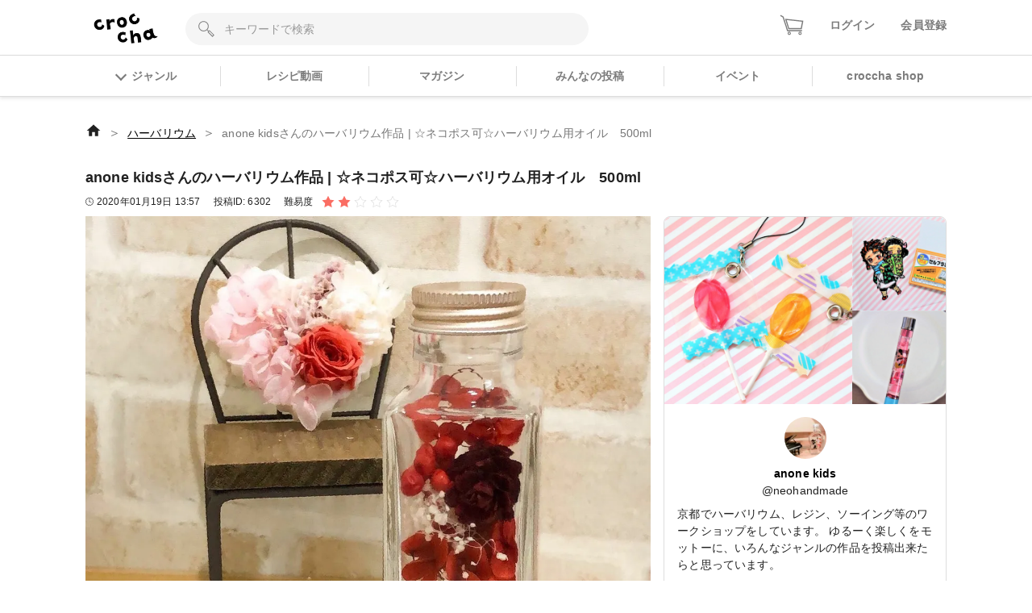

--- FILE ---
content_type: text/html; charset=utf-8
request_url: https://web.croccha.com/posts/6302
body_size: 21493
content:
<!DOCTYPE html><html lang="ja-JP"><head><meta charSet="utf-8"/><meta name="viewport" content="width=device-width"/><meta name="twitter:site" content="@croccha_com"/><meta property="fb:app_id" content="354037938752333"/><meta property="og:description" content="クロッチャは、材料や作り方を教え合って繋がっていくアプリです。「レジン」「パーツ」「フラワークラフト」「編み物」「ソーイング」「ペーパークラフト」「DIY」など多様なジャンルで3万投稿以上の作品をみることができます。"/><meta property="og:type" content="article"/><meta property="og:site_name" content="croccha（クロッチャ）"/><title>anone kidsさんのハーバリウム作品 | ☆ネコポス可☆ハーバリウム用オイル　500ml | croccha</title><meta name="robots" content="index,follow"/><meta name="twitter:card" content="summary_large_image"/><meta property="og:title" content="anone kidsさんのハーバリウム作品 | ☆ネコポス可☆ハーバリウム用オイル　500ml | croccha(クロッチャ) ハンドメイド好きが集まるSNS "/><meta property="og:url" content="https://web.croccha.com/posts/6302"/><meta property="og:image" content="https://static.croccha.com/posts/productImages/images_696_1579442166214.jpg"/><meta property="og:image:alt" content="anone kidsさんのハーバリウム作品 | ☆ネコポス可☆ハーバリウム用オイル　500ml"/><meta property="og:image:width" content="1200"/><meta property="og:image:height" content="630"/><link rel="preload" as="image" imageSrcSet="https://static.croccha.com/posts/productImages/images_696_1579442166214.jpg?w=640&amp;p=t 640w, https://static.croccha.com/posts/productImages/images_696_1579442166214.jpg?w=750&amp;p=t 750w, https://static.croccha.com/posts/productImages/images_696_1579442166214.jpg?w=828&amp;p=t 828w, https://static.croccha.com/posts/productImages/images_696_1579442166214.jpg?w=1080&amp;p=t 1080w, https://static.croccha.com/posts/productImages/images_696_1579442166214.jpg?w=1200&amp;p=t 1200w, https://static.croccha.com/posts/productImages/images_696_1579442166214.jpg?w=1920&amp;p=t 1920w, https://static.croccha.com/posts/productImages/images_696_1579442166214.jpg?w=2048&amp;p=t 2048w, https://static.croccha.com/posts/productImages/images_696_1579442166214.jpg?w=3840&amp;p=t 3840w" imageSizes="100vw"/><meta name="next-head-count" content="17"/><meta http-equiv="Content-Security-Policy" content="object-src &#x27;none&#x27;; script-src &#x27;self&#x27; &#x27;unsafe-inline&#x27; &#x27;unsafe-eval&#x27; https: http: &#x27;nonce-duUVC49z1AedOPbEqoMvcC1PkPu/UrNkkTVjYkx8sLYobcyMSBVA0DOnbkdfQFWk0642jQ/Yqw1uMT/wz7rRy+MRT90UrQ5p9rWY3O86G/oW85x7z0XZARrfXvqC7R7RLAmK9/LvvHuriSp9Ef1us0gxSyHYGliSbSXiQ0/gh1g=&#x27; &#x27;strict-dynamic&#x27;; base-uri &#x27;none&#x27;; report-to csp-endpoint;"/><link rel="apple-touch-icon" href="https://static.croccha.com/webapp/banners/apple-touch-icon.png"/><link rel="shortcut icon" href="https://static.croccha.com/webapp/banners/favicon.ico"/><link rel="icon" href="https://static.croccha.com/webapp/banners/android-chrome.png"/><link rel="preconnect" href="https://alb.app.croccha.com:3000"/><script nonce="duUVC49z1AedOPbEqoMvcC1PkPu/UrNkkTVjYkx8sLYobcyMSBVA0DOnbkdfQFWk0642jQ/Yqw1uMT/wz7rRy+MRT90UrQ5p9rWY3O86G/oW85x7z0XZARrfXvqC7R7RLAmK9/LvvHuriSp9Ef1us0gxSyHYGliSbSXiQ0/gh1g=">
      /*! loadCSS. [c]2020 Filament Group, Inc. MIT License */
      (function(w){
        "use strict";
        /* exported loadCSS */
        var loadCSS = function( href, before, media, attributes ){
          // Arguments explained:
          // href [REQUIRED] is the URL for your CSS file.
          // before [OPTIONAL] is the element the script should use as a reference for injecting our stylesheet <link> before
          // By default, loadCSS attempts to inject the link after the last stylesheet or script in the DOM. However, you might desire a more specific location in your document.
          // media [OPTIONAL] is the media type or query of the stylesheet. By default it will be 'all'
          // attributes [OPTIONAL] is the Object of attribute name/attribute value pairs to set on the stylesheet's DOM Element.
          var doc = w.document;
          var ss = doc.createElement( "link" );
          var ref;
          if( before ){
            ref = before;
          }
          else {
            var refs = ( doc.body || doc.getElementsByTagName( "head" )[ 0 ] ).childNodes;
            ref = refs[ refs.length - 1];
          }

          var sheets = doc.styleSheets;
          // Set any of the provided attributes to the stylesheet DOM Element.
          if( attributes ){
            for( var attributeName in attributes ){
              if( attributes.hasOwnProperty( attributeName ) ){
                ss.setAttribute( attributeName, attributes[attributeName] );
              }
            }
          }
          ss.rel = "stylesheet";
          ss.href = href;
          // temporarily set media to something inapplicable to ensure it'll fetch without blocking render
          ss.media = "only x";

          // wait until body is defined before injecting link. This ensures a non-blocking load in IE11.
          function ready( cb ){
            if( doc.body ){
              return cb();
            }
            setTimeout(function(){
              ready( cb );
            });
          }
          // Inject link
            // Note: the ternary preserves the existing behavior of "before" argument, but we could choose to change the argument to "after" in a later release and standardize on ref.nextSibling for all refs
            // Note: insertBefore is used instead of appendChild, for safety re: http://www.paulirish.com/2011/surefire-dom-element-insertion/
          ready( function(){
            ref.parentNode.insertBefore( ss, ( before ? ref : ref.nextSibling ) );
          });
          // A method (exposed on return object for external use) that mimics onload by polling document.styleSheets until it includes the new sheet.
          var onloadcssdefined = function( cb ){
            var resolvedHref = ss.href;
            var i = sheets.length;
            while( i-- ){
              if( sheets[ i ].href === resolvedHref ){
                return cb();
              }
            }
            setTimeout(function() {
              onloadcssdefined( cb );
            });
          };

          function loadCB(){
            if( ss.addEventListener ){
              ss.removeEventListener( "load", loadCB );
            }
            ss.media = media || "all";
          }

          // once loaded, set link's media back to all so that the stylesheet applies once it loads
          if( ss.addEventListener ){
            ss.addEventListener( "load", loadCB);
          }
          ss.onloadcssdefined = onloadcssdefined;
          onloadcssdefined( loadCB );
          return ss;
        };
        // commonjs
        if( typeof exports !== "undefined" ){
          exports.loadCSS = loadCSS;
        }
        else {
          w.loadCSS = loadCSS;
        }
      }( typeof global !== "undefined" ? global : this ));

      loadCSS( "https://unpkg.com/nprogress@0.2.0/nprogress.css" );
      </script><script async="" nonce="duUVC49z1AedOPbEqoMvcC1PkPu/UrNkkTVjYkx8sLYobcyMSBVA0DOnbkdfQFWk0642jQ/Yqw1uMT/wz7rRy+MRT90UrQ5p9rWY3O86G/oW85x7z0XZARrfXvqC7R7RLAmK9/LvvHuriSp9Ef1us0gxSyHYGliSbSXiQ0/gh1g=" src="https://www.googletagmanager.com/gtag/js?id=UA-98982894-7"></script><script nonce="duUVC49z1AedOPbEqoMvcC1PkPu/UrNkkTVjYkx8sLYobcyMSBVA0DOnbkdfQFWk0642jQ/Yqw1uMT/wz7rRy+MRT90UrQ5p9rWY3O86G/oW85x7z0XZARrfXvqC7R7RLAmK9/LvvHuriSp9Ef1us0gxSyHYGliSbSXiQ0/gh1g="> window.dataLayer = window.dataLayer || []; function gtag(){dataLayer.push(arguments);} gtag('js', new Date()); gtag('config', 'UA-98982894-7'); </script><script async="" nonce="duUVC49z1AedOPbEqoMvcC1PkPu/UrNkkTVjYkx8sLYobcyMSBVA0DOnbkdfQFWk0642jQ/Yqw1uMT/wz7rRy+MRT90UrQ5p9rWY3O86G/oW85x7z0XZARrfXvqC7R7RLAmK9/LvvHuriSp9Ef1us0gxSyHYGliSbSXiQ0/gh1g=" src="https://www.googletagmanager.com/gtag/js?id=G-6FH6HHJPFP"></script><script nonce="duUVC49z1AedOPbEqoMvcC1PkPu/UrNkkTVjYkx8sLYobcyMSBVA0DOnbkdfQFWk0642jQ/Yqw1uMT/wz7rRy+MRT90UrQ5p9rWY3O86G/oW85x7z0XZARrfXvqC7R7RLAmK9/LvvHuriSp9Ef1us0gxSyHYGliSbSXiQ0/gh1g="> window.dataLayer = window.dataLayer || []; function gtag(){dataLayer.push(arguments);} gtag('js', new Date()); gtag('config', 'G-6FH6HHJPFP'); </script><meta name="google-site-verification" content="VUXYcgx8_14ZdHZ8yO49IU8Nbi9LCrUQOqmKDlvSr64"/><script nonce="duUVC49z1AedOPbEqoMvcC1PkPu/UrNkkTVjYkx8sLYobcyMSBVA0DOnbkdfQFWk0642jQ/Yqw1uMT/wz7rRy+MRT90UrQ5p9rWY3O86G/oW85x7z0XZARrfXvqC7R7RLAmK9/LvvHuriSp9Ef1us0gxSyHYGliSbSXiQ0/gh1g="> (function(c,l,a,r,i,t,y){ c[a]=c[a]||function(){(c[a].q=c[a].q||[]).push(arguments)}; t=l.createElement(r);t.async=1;t.src="https://www.clarity.ms/tag/"+i; y=l.getElementsByTagName(r)[0];y.parentNode.insertBefore(t,y); })(window, document, "clarity", "script", "gdel6e9cle"); </script><meta name="twitter:card" content="summary_large_image"/><meta name="viewport" content="initial-scale=1.0, width=device-width"/><noscript data-n-css="duUVC49z1AedOPbEqoMvcC1PkPu/UrNkkTVjYkx8sLYobcyMSBVA0DOnbkdfQFWk0642jQ/Yqw1uMT/wz7rRy+MRT90UrQ5p9rWY3O86G/oW85x7z0XZARrfXvqC7R7RLAmK9/LvvHuriSp9Ef1us0gxSyHYGliSbSXiQ0/gh1g="></noscript><script defer="" nonce="duUVC49z1AedOPbEqoMvcC1PkPu/UrNkkTVjYkx8sLYobcyMSBVA0DOnbkdfQFWk0642jQ/Yqw1uMT/wz7rRy+MRT90UrQ5p9rWY3O86G/oW85x7z0XZARrfXvqC7R7RLAmK9/LvvHuriSp9Ef1us0gxSyHYGliSbSXiQ0/gh1g=" nomodule="" src="/_next/static/chunks/polyfills-c67a75d1b6f99dc8.js"></script><script defer="" src="/_next/static/chunks/3809.5013838f89bad510.js" nonce="duUVC49z1AedOPbEqoMvcC1PkPu/UrNkkTVjYkx8sLYobcyMSBVA0DOnbkdfQFWk0642jQ/Yqw1uMT/wz7rRy+MRT90UrQ5p9rWY3O86G/oW85x7z0XZARrfXvqC7R7RLAmK9/LvvHuriSp9Ef1us0gxSyHYGliSbSXiQ0/gh1g="></script><script defer="" src="/_next/static/chunks/1399.e637ede81182ae79.js" nonce="duUVC49z1AedOPbEqoMvcC1PkPu/UrNkkTVjYkx8sLYobcyMSBVA0DOnbkdfQFWk0642jQ/Yqw1uMT/wz7rRy+MRT90UrQ5p9rWY3O86G/oW85x7z0XZARrfXvqC7R7RLAmK9/LvvHuriSp9Ef1us0gxSyHYGliSbSXiQ0/gh1g="></script><script defer="" src="/_next/static/chunks/7271-53830be696e5c546.js" nonce="duUVC49z1AedOPbEqoMvcC1PkPu/UrNkkTVjYkx8sLYobcyMSBVA0DOnbkdfQFWk0642jQ/Yqw1uMT/wz7rRy+MRT90UrQ5p9rWY3O86G/oW85x7z0XZARrfXvqC7R7RLAmK9/LvvHuriSp9Ef1us0gxSyHYGliSbSXiQ0/gh1g="></script><script defer="" src="/_next/static/chunks/5782.e2e7144d09b604c0.js" nonce="duUVC49z1AedOPbEqoMvcC1PkPu/UrNkkTVjYkx8sLYobcyMSBVA0DOnbkdfQFWk0642jQ/Yqw1uMT/wz7rRy+MRT90UrQ5p9rWY3O86G/oW85x7z0XZARrfXvqC7R7RLAmK9/LvvHuriSp9Ef1us0gxSyHYGliSbSXiQ0/gh1g="></script><script src="/_next/static/chunks/webpack-a46700f946d02668.js" nonce="duUVC49z1AedOPbEqoMvcC1PkPu/UrNkkTVjYkx8sLYobcyMSBVA0DOnbkdfQFWk0642jQ/Yqw1uMT/wz7rRy+MRT90UrQ5p9rWY3O86G/oW85x7z0XZARrfXvqC7R7RLAmK9/LvvHuriSp9Ef1us0gxSyHYGliSbSXiQ0/gh1g=" defer=""></script><script src="/_next/static/chunks/framework-755dab5a5cdaaedc.js" nonce="duUVC49z1AedOPbEqoMvcC1PkPu/UrNkkTVjYkx8sLYobcyMSBVA0DOnbkdfQFWk0642jQ/Yqw1uMT/wz7rRy+MRT90UrQ5p9rWY3O86G/oW85x7z0XZARrfXvqC7R7RLAmK9/LvvHuriSp9Ef1us0gxSyHYGliSbSXiQ0/gh1g=" defer=""></script><script src="/_next/static/chunks/main-68ba9a7d7696a8a1.js" nonce="duUVC49z1AedOPbEqoMvcC1PkPu/UrNkkTVjYkx8sLYobcyMSBVA0DOnbkdfQFWk0642jQ/Yqw1uMT/wz7rRy+MRT90UrQ5p9rWY3O86G/oW85x7z0XZARrfXvqC7R7RLAmK9/LvvHuriSp9Ef1us0gxSyHYGliSbSXiQ0/gh1g=" defer=""></script><script src="/_next/static/chunks/pages/_app-dd25c1d285e33e13.js" nonce="duUVC49z1AedOPbEqoMvcC1PkPu/UrNkkTVjYkx8sLYobcyMSBVA0DOnbkdfQFWk0642jQ/Yqw1uMT/wz7rRy+MRT90UrQ5p9rWY3O86G/oW85x7z0XZARrfXvqC7R7RLAmK9/LvvHuriSp9Ef1us0gxSyHYGliSbSXiQ0/gh1g=" defer=""></script><script src="/_next/static/chunks/ea88be26-88b0f309bf8f8077.js" nonce="duUVC49z1AedOPbEqoMvcC1PkPu/UrNkkTVjYkx8sLYobcyMSBVA0DOnbkdfQFWk0642jQ/Yqw1uMT/wz7rRy+MRT90UrQ5p9rWY3O86G/oW85x7z0XZARrfXvqC7R7RLAmK9/LvvHuriSp9Ef1us0gxSyHYGliSbSXiQ0/gh1g=" defer=""></script><script src="/_next/static/chunks/6b05130c-dd8ce1a63b7baaad.js" nonce="duUVC49z1AedOPbEqoMvcC1PkPu/UrNkkTVjYkx8sLYobcyMSBVA0DOnbkdfQFWk0642jQ/Yqw1uMT/wz7rRy+MRT90UrQ5p9rWY3O86G/oW85x7z0XZARrfXvqC7R7RLAmK9/LvvHuriSp9Ef1us0gxSyHYGliSbSXiQ0/gh1g=" defer=""></script><script src="/_next/static/chunks/fcc27f93-9d7723e82c9322b5.js" nonce="duUVC49z1AedOPbEqoMvcC1PkPu/UrNkkTVjYkx8sLYobcyMSBVA0DOnbkdfQFWk0642jQ/Yqw1uMT/wz7rRy+MRT90UrQ5p9rWY3O86G/oW85x7z0XZARrfXvqC7R7RLAmK9/LvvHuriSp9Ef1us0gxSyHYGliSbSXiQ0/gh1g=" defer=""></script><script src="/_next/static/chunks/0eceb729-8922a06838d506b3.js" nonce="duUVC49z1AedOPbEqoMvcC1PkPu/UrNkkTVjYkx8sLYobcyMSBVA0DOnbkdfQFWk0642jQ/Yqw1uMT/wz7rRy+MRT90UrQ5p9rWY3O86G/oW85x7z0XZARrfXvqC7R7RLAmK9/LvvHuriSp9Ef1us0gxSyHYGliSbSXiQ0/gh1g=" defer=""></script><script src="/_next/static/chunks/1898-3bec708d92622db2.js" nonce="duUVC49z1AedOPbEqoMvcC1PkPu/UrNkkTVjYkx8sLYobcyMSBVA0DOnbkdfQFWk0642jQ/Yqw1uMT/wz7rRy+MRT90UrQ5p9rWY3O86G/oW85x7z0XZARrfXvqC7R7RLAmK9/LvvHuriSp9Ef1us0gxSyHYGliSbSXiQ0/gh1g=" defer=""></script><script src="/_next/static/chunks/3579-ed4973ccf24750a0.js" nonce="duUVC49z1AedOPbEqoMvcC1PkPu/UrNkkTVjYkx8sLYobcyMSBVA0DOnbkdfQFWk0642jQ/Yqw1uMT/wz7rRy+MRT90UrQ5p9rWY3O86G/oW85x7z0XZARrfXvqC7R7RLAmK9/LvvHuriSp9Ef1us0gxSyHYGliSbSXiQ0/gh1g=" defer=""></script><script src="/_next/static/chunks/6261-139a75b6fa75e714.js" nonce="duUVC49z1AedOPbEqoMvcC1PkPu/UrNkkTVjYkx8sLYobcyMSBVA0DOnbkdfQFWk0642jQ/Yqw1uMT/wz7rRy+MRT90UrQ5p9rWY3O86G/oW85x7z0XZARrfXvqC7R7RLAmK9/LvvHuriSp9Ef1us0gxSyHYGliSbSXiQ0/gh1g=" defer=""></script><script src="/_next/static/chunks/8522-28d892437e5de310.js" nonce="duUVC49z1AedOPbEqoMvcC1PkPu/UrNkkTVjYkx8sLYobcyMSBVA0DOnbkdfQFWk0642jQ/Yqw1uMT/wz7rRy+MRT90UrQ5p9rWY3O86G/oW85x7z0XZARrfXvqC7R7RLAmK9/LvvHuriSp9Ef1us0gxSyHYGliSbSXiQ0/gh1g=" defer=""></script><script src="/_next/static/chunks/305-7847c8fa7ec604a5.js" nonce="duUVC49z1AedOPbEqoMvcC1PkPu/UrNkkTVjYkx8sLYobcyMSBVA0DOnbkdfQFWk0642jQ/Yqw1uMT/wz7rRy+MRT90UrQ5p9rWY3O86G/oW85x7z0XZARrfXvqC7R7RLAmK9/LvvHuriSp9Ef1us0gxSyHYGliSbSXiQ0/gh1g=" defer=""></script><script src="/_next/static/chunks/4354-50c84a2057c520cf.js" nonce="duUVC49z1AedOPbEqoMvcC1PkPu/UrNkkTVjYkx8sLYobcyMSBVA0DOnbkdfQFWk0642jQ/Yqw1uMT/wz7rRy+MRT90UrQ5p9rWY3O86G/oW85x7z0XZARrfXvqC7R7RLAmK9/LvvHuriSp9Ef1us0gxSyHYGliSbSXiQ0/gh1g=" defer=""></script><script src="/_next/static/chunks/5579-12f5367092f2c19c.js" nonce="duUVC49z1AedOPbEqoMvcC1PkPu/UrNkkTVjYkx8sLYobcyMSBVA0DOnbkdfQFWk0642jQ/Yqw1uMT/wz7rRy+MRT90UrQ5p9rWY3O86G/oW85x7z0XZARrfXvqC7R7RLAmK9/LvvHuriSp9Ef1us0gxSyHYGliSbSXiQ0/gh1g=" defer=""></script><script src="/_next/static/chunks/646-c09a1b3d6899ffa8.js" nonce="duUVC49z1AedOPbEqoMvcC1PkPu/UrNkkTVjYkx8sLYobcyMSBVA0DOnbkdfQFWk0642jQ/Yqw1uMT/wz7rRy+MRT90UrQ5p9rWY3O86G/oW85x7z0XZARrfXvqC7R7RLAmK9/LvvHuriSp9Ef1us0gxSyHYGliSbSXiQ0/gh1g=" defer=""></script><script src="/_next/static/chunks/pages/posts/%5BpostId%5D-575e5b7e6dcda25f.js" nonce="duUVC49z1AedOPbEqoMvcC1PkPu/UrNkkTVjYkx8sLYobcyMSBVA0DOnbkdfQFWk0642jQ/Yqw1uMT/wz7rRy+MRT90UrQ5p9rWY3O86G/oW85x7z0XZARrfXvqC7R7RLAmK9/LvvHuriSp9Ef1us0gxSyHYGliSbSXiQ0/gh1g=" defer=""></script><script src="/_next/static/MaOV_WK9XFWV2vjx6GSEs/_buildManifest.js" nonce="duUVC49z1AedOPbEqoMvcC1PkPu/UrNkkTVjYkx8sLYobcyMSBVA0DOnbkdfQFWk0642jQ/Yqw1uMT/wz7rRy+MRT90UrQ5p9rWY3O86G/oW85x7z0XZARrfXvqC7R7RLAmK9/LvvHuriSp9Ef1us0gxSyHYGliSbSXiQ0/gh1g=" defer=""></script><script src="/_next/static/MaOV_WK9XFWV2vjx6GSEs/_ssgManifest.js" nonce="duUVC49z1AedOPbEqoMvcC1PkPu/UrNkkTVjYkx8sLYobcyMSBVA0DOnbkdfQFWk0642jQ/Yqw1uMT/wz7rRy+MRT90UrQ5p9rWY3O86G/oW85x7z0XZARrfXvqC7R7RLAmK9/LvvHuriSp9Ef1us0gxSyHYGliSbSXiQ0/gh1g=" defer=""></script><style data-styled="" data-styled-version="5.3.11">{/*!
 * ress.css • v2.0.2
 * MIT License
 * github.com/filipelinhares/ress
 */}/*!sc*/
html{box-sizing:border-box;-webkit-text-size-adjust:100%;word-break:break-word;-moz-tab-size:4;tab-size:4;}/*!sc*/
*,::before,::after{background-repeat:no-repeat;box-sizing:inherit;}/*!sc*/
::before,::after{-webkit-text-decoration:inherit;text-decoration:inherit;vertical-align:inherit;}/*!sc*/
*{padding:0;margin:0;}/*!sc*/
hr{overflow:visible;height:0;}/*!sc*/
details,main{display:block;}/*!sc*/
summary{display:list-item;}/*!sc*/
small{font-size:80%;}/*!sc*/
[hidden]{display:none;}/*!sc*/
abbr[title]{border-bottom:none;-webkit-text-decoration:underline;text-decoration:underline;-webkit-text-decoration:underline dotted;text-decoration:underline dotted;}/*!sc*/
a{background-color:transparent;-webkit-tap-highlight-color:rgba(0,0,0,0);cursor:pointer;}/*!sc*/
a:active,a:hover{outline-width:0;}/*!sc*/
code,kbd,pre,samp{font-family:monospace,monospace;}/*!sc*/
pre{font-size:1em;}/*!sc*/
b,strong{font-weight:bolder;}/*!sc*/
sub,sup{font-size:75%;line-height:0;position:relative;vertical-align:baseline;}/*!sc*/
sub{bottom:-0.25em;}/*!sc*/
sup{top:-0.5em;}/*!sc*/
input{border-radius:0;}/*!sc*/
[disabled]{cursor:default;}/*!sc*/
[type="number"]::-webkit-inner-spin-button,[type="number"]::-webkit-outer-spin-button{height:auto;}/*!sc*/
[type="search"]{-webkit-appearance:textfield;outline-offset:-2px;}/*!sc*/
[type="search"]::-webkit-search-decoration{-webkit-appearance:none;}/*!sc*/
textarea{overflow:auto;resize:vertical;}/*!sc*/
button,input,optgroup,select,textarea{font:inherit;}/*!sc*/
optgroup{font-weight:bold;}/*!sc*/
button{overflow:visible;}/*!sc*/
button,select{text-transform:none;}/*!sc*/
button,[type="button"],[type="reset"],[type="submit"],[role="button"]{cursor:pointer;}/*!sc*/
button::-moz-focus-inner,[type="button"]::-moz-focus-inner,[type="reset"]::-moz-focus-inner,[type="submit"]::-moz-focus-inner{border-style:none;padding:0;}/*!sc*/
button:-moz-focusring,[type="button"]::-moz-focus-inner,[type="reset"]::-moz-focus-inner,[type="submit"]::-moz-focus-inner{outline:1px dotted ButtonText;}/*!sc*/
button,html [type="button"],[type="reset"],[type="submit"]{-webkit-appearance:button;}/*!sc*/
button,input,select,textarea{background-color:transparent;border-style:none;}/*!sc*/
select{-moz-appearance:none;-webkit-appearance:none;}/*!sc*/
select::-ms-expand{display:none;}/*!sc*/
select::-ms-value{color:currentColor;}/*!sc*/
legend{border:0;color:inherit;display:table;max-width:100%;white-space:normal;max-width:100%;}/*!sc*/
::-webkit-file-upload-button{-webkit-appearance:button;color:inherit;font:inherit;}/*!sc*/
img{border-style:none;max-width:100%;vertical-align:bottom;aspect-ratio:attr(width) / attr(height);}/*!sc*/
progress{vertical-align:baseline;}/*!sc*/
svg:not([fill]){fill:currentColor;}/*!sc*/
@media screen{[hidden~="screen"]{display:inherit;}[hidden~="screen"]:not(:active):not(:focus):not(:target){position:absolute !important;-webkit-clip:rect(0 0 0 0) !important;clip:rect(0 0 0 0) !important;}}/*!sc*/
[aria-busy="true"]{cursor:progress;}/*!sc*/
[aria-controls]{cursor:pointer;}/*!sc*/
[aria-disabled="true"]{cursor:default;}/*!sc*/
html{font-size:100%;}/*!sc*/
body{font-size:0.875em;font-family:'Noto Sans JP',sans-serif;line-height:1.5;word-wrap:break-word;}/*!sc*/
@supports (-ms-ime-align:auto){body{word-break:break-all;}}/*!sc*/
@media screen and (max-width:767px){input{font-size:1rem;}}/*!sc*/
h1,h2,h3,h4,h5{font-weight:bold;line-height:1.3;}/*!sc*/
h1{font-size:1.125rem;}/*!sc*/
h2{font-size:1rem;}/*!sc*/
h3{font-size:0.875rem;}/*!sc*/
h4{font-size:0.75rem;}/*!sc*/
h5{font-size:0.75rem;}/*!sc*/
ul[class],ol[class]{list-style:none;}/*!sc*/
li{list-style:none;}/*!sc*/
a{-webkit-text-decoration:none;text-decoration:none;color:initial;outline:none;cursor:pointer;-webkit-tap-highlight-color:rgba(255,255,255,0.8);}/*!sc*/
button{-webkit-tap-highlight-color:rgba(255,255,255,0.8);}/*!sc*/
a:hover{-webkit-text-decoration:none;text-decoration:none;opacity:.8;}/*!sc*/
a:active{-webkit-text-decoration:none;text-decoration:none;opacity:.8;}/*!sc*/
a:focus,*:focus{outline:none;}/*!sc*/
input::-webkit-outer-spin-button,input::-webkit-inner-spin-button{-webkit-appearance:none;margin:0;}/*!sc*/
.shop-tab.react-tabs{background:#fff;}/*!sc*/
.shop-tab .react-tabs__tab-list{display:-webkit-box;display:-webkit-flex;display:-ms-flexbox;display:flex;-webkit-align-items:center;-webkit-box-align:center;-ms-flex-align:center;align-items:center;-webkit-box-pack:justify;-webkit-justify-content:space-between;-ms-flex-pack:justify;justify-content:space-between;border-bottom:none;margin:0;}/*!sc*/
.shop-tab .react-tabs__tab{border:1px solid transparent;border-bottom:none;bottom:-1px;position:relative;text-align:center;cursor:pointer;}/*!sc*/
.shop-tab .react-tabs__tab--selected{background:transparent;border:none;}/*!sc*/
.ReactModal__Overlay.ReactModal__Overlay--after-open{background-color:rgba(0,0,0,0.5) !important;}/*!sc*/
.iframely-responsive>*{border-radius:8px;}/*!sc*/
data-styled.g1[id="sc-global-cCKzgy1"]{content:"sc-global-cCKzgy1,"}/*!sc*/
.eWWlEG{display:inline-block;}/*!sc*/
data-styled.g2[id="Anchor__A-sc-739c5e53-0"]{content:"eWWlEG,"}/*!sc*/
.fRKjjF{display:inline-block;cursor:pointer;}/*!sc*/
data-styled.g3[id="Anchor__Span-sc-739c5e53-1"]{content:"fRKjjF,"}/*!sc*/
.dikLcb{display:-webkit-box;display:-webkit-flex;display:-ms-flexbox;display:flex;-webkit-align-items:center;-webkit-box-align:center;-ms-flex-align:center;align-items:center;-webkit-box-pack:center;-webkit-justify-content:center;-ms-flex-pack:center;justify-content:center;}/*!sc*/
data-styled.g4[id="Image__Picture-sc-b5914034-0"]{content:"dikLcb,"}/*!sc*/
.eomhvw{max-width:100%;}/*!sc*/
data-styled.g5[id="Image__WrapImageNext-sc-b5914034-1"]{content:"eomhvw,"}/*!sc*/
.fSZNfv{width:52px;height:52px;border-radius:50%;background:#F5F5F5;overflow:hidden;}/*!sc*/
data-styled.g11[id="Avatar__Wrap-sc-4301b5f7-0"]{content:"fSZNfv,"}/*!sc*/
.VGCbh{object-fit:cover;vertical-align:inherit;}/*!sc*/
data-styled.g12[id="Avatar__UserImage-sc-4301b5f7-1"]{content:"VGCbh,"}/*!sc*/
.ffHgwp{height:100%;border-radius:8px;border:1px solid #DDDDDD;background:#fff;}/*!sc*/
data-styled.g13[id="Card__BaseCard-sc-8c0393db-0"]{content:"ffHgwp,"}/*!sc*/
.bopetR{cursor:pointer;width:35px;height:35px;}/*!sc*/
data-styled.g38[id="FavoriteButton__Wrap-sc-cbb852de-0"]{content:"bopetR,"}/*!sc*/
.eSXnnw{max-width:none;width:80px;height:auto;}/*!sc*/
@media screen and (max-width:767px){.eSXnnw{width:64px;}}/*!sc*/
.eFNDYt{max-width:none;width:100px;height:auto;}/*!sc*/
data-styled.g54[id="Logo__LogoImg-sc-f289df05-0"]{content:"eSXnnw,eFNDYt,"}/*!sc*/
.dICjqe::before{content:'';display:inline-block;position:relative;left:0;top:0.25rem;width:10px;height:10px;margin-right:0.5rem;border-style:solid;border-width:2px 2px 0 0;border-color:#7c7c7c;vertical-align:top;-webkit-transform:rotate(135deg);-ms-transform:rotate(135deg);transform:rotate(135deg);}/*!sc*/
.gtmNFu::before{content:'';display:inline-block;position:relative;left:0;top:0.25rem;width:10px;height:10px;margin-right:0.5rem;border-style:solid;border-width:2px 2px 0 0;border-color:#FA6D63;vertical-align:top;-webkit-transform:rotate(135deg);-ms-transform:rotate(135deg);transform:rotate(135deg);}/*!sc*/
data-styled.g55[id="ChevronIcon__IconWrap-sc-8c1e6081-0"]{content:"dICjqe,gtmNFu,"}/*!sc*/
.jxYram{margin-left:-5px;z-index:100;max-width:800px;}/*!sc*/
@media screen and (max-width:768px){.jxYram{width:100vw;}}/*!sc*/
@media (min-width:1200px){.jxYram{max-width:1100px;}}/*!sc*/
data-styled.g56[id="Popover__StyledPopper-sc-d9b267ef-0"]{content:"jxYram,"}/*!sc*/
.bpsTPG{width:100%;height:100%;color:#7c7c7c;font-weight:bold;}/*!sc*/
.bpsTPG:hover,.bpsTPG:active,.bpsTPG:visited{color:#7c7c7c;opacity:0.8;}/*!sc*/
.bpsTPG > span::before{top:0.3rem;}/*!sc*/
data-styled.g62[id="GlobalGenresMenu__GenreMenuButton-sc-21905a3d-0"]{content:"bpsTPG,"}/*!sc*/
.iOWovK{position:relative;display:-webkit-box;display:-webkit-flex;display:-ms-flexbox;display:flex;}/*!sc*/
data-styled.g63[id="HeaderCart__StyledAnchor-sc-626f7eb9-0"]{content:"iOWovK,"}/*!sc*/
@media screen and (max-width:360px){.iZHpQQ{width:26px;}}/*!sc*/
data-styled.g64[id="HeaderCart__StyledCartIcon-sc-626f7eb9-1"]{content:"iZHpQQ,"}/*!sc*/
.hPhILL{border:none;background-color:#F5F5F5;width:100%;height:40px;padding:0 2rem 0 3rem;border-radius:20px;}/*!sc*/
.hPhILL::-webkit-input-placeholder{color:#999;}/*!sc*/
.hPhILL::-moz-placeholder{color:#999;}/*!sc*/
.hPhILL:-ms-input-placeholder{color:#999;}/*!sc*/
.hPhILL::placeholder{color:#999;}/*!sc*/
.hPhILL:-ms-input-placeholder{color:#999;}/*!sc*/
.hPhILL::-ms-input-placeholder{color:#999;}/*!sc*/
data-styled.g67[id="rhf__InputWrap-sc-5d3e5c4b-1"]{content:"hPhILL,"}/*!sc*/
.fsGhgb{width:100%;}/*!sc*/
data-styled.g70[id="List__Empty-sc-ed55f44e-1"]{content:"fsGhgb,"}/*!sc*/
.iOwbvF{background:#fff;}/*!sc*/
data-styled.g78[id="FooterLinks__Container-sc-877d9a46-0"]{content:"iOwbvF,"}/*!sc*/
.JFhYp{display:-webkit-box;display:-webkit-flex;display:-ms-flexbox;display:flex;-webkit-box-pack:end;-webkit-justify-content:flex-end;-ms-flex-pack:end;justify-content:flex-end;max-width:800px;margin:auto;padding:1.5rem 1rem;font-size:0.75rem;}/*!sc*/
@media screen and (max-width:767px){.JFhYp{-webkit-flex-wrap:wrap;-ms-flex-wrap:wrap;flex-wrap:wrap;-webkit-box-pack:center;-webkit-justify-content:center;-ms-flex-pack:center;justify-content:center;padding-bottom:1rem;}}/*!sc*/
@media (min-width:1200px){.JFhYp{max-width:1100px;}}/*!sc*/
data-styled.g79[id="FooterLinks__FooterLinksList-sc-877d9a46-1"]{content:"JFhYp,"}/*!sc*/
.efQyNk{margin-left:1.5rem;}/*!sc*/
@media screen and (max-width:767px){.efQyNk{margin:0 1rem 1rem;}}/*!sc*/
data-styled.g80[id="FooterLinks__FooterLinksItem-sc-877d9a46-2"]{content:"efQyNk,"}/*!sc*/
.gMLfdn{max-width:800px;margin:auto;padding:0 1rem 1.5rem;font-size:0.75rem;color:#999;text-align:right;}/*!sc*/
@media screen and (max-width:767px){.gMLfdn{text-align:center;}}/*!sc*/
@media (min-width:1200px){.gMLfdn{max-width:1100px;}}/*!sc*/
data-styled.g81[id="FooterLinks__Copyright-sc-877d9a46-3"]{content:"gMLfdn,"}/*!sc*/
.eUZvwH{position:relative;display:block;width:40px;height:40px;border-radius:50%;background:#999;}/*!sc*/
.eUZvwH:before{content:'';position:absolute;top:0;left:0;bottom:0;right:0;background-repeat:no-repeat;background-size:contain;display:block;margin:auto;width:24px;height:24px;background-image:url(https://static.croccha.com/webapp/banners/sns_instagram_circle.png?w=100);}/*!sc*/
.ixhzQv{position:relative;display:block;width:40px;height:40px;border-radius:50%;background:#999;}/*!sc*/
.ixhzQv:before{content:'';position:absolute;top:0;left:0;bottom:0;right:0;background-repeat:no-repeat;background-size:contain;display:block;margin:auto;width:24px;height:24px;background-image:url(https://static.croccha.com/webapp/banners/sns_x_circle.png);}/*!sc*/
.dBoNAH{position:relative;display:block;width:40px;height:40px;border-radius:50%;background:#999;}/*!sc*/
.dBoNAH:before{content:'';position:absolute;top:0;left:0;bottom:0;right:0;background-repeat:no-repeat;background-size:contain;display:block;margin:auto;width:24px;height:24px;background-image:url(https://static.croccha.com/webapp/banners/sns_facebook_circle.png?w=100);}/*!sc*/
data-styled.g82[id="SnsIcon__IconWrap-sc-a3e94cdb-0"]{content:"eUZvwH,ixhzQv,dBoNAH,"}/*!sc*/
.fBBEWo{display:grid;max-width:800px;margin:auto;padding:2rem 1rem;}/*!sc*/
@media screen and (min-width:768px){.fBBEWo{grid-template-columns:130px 160px 160px 320px;}}/*!sc*/
@media screen and (min-width:768px) and (max-width:959px){.fBBEWo{grid-template-columns:96px 160px 160px 320px;}}/*!sc*/
@media screen and (max-width:767px){.fBBEWo{grid-template-columns:repeat(1,3fr);}}/*!sc*/
@media (min-width:1200px){.fBBEWo{max-width:1100px;grid-template-columns:170px 200px 200px 400px;}}/*!sc*/
data-styled.g83[id="FooterSiteMap__SiteMap-sc-2513b6d-0"]{content:"fBBEWo,"}/*!sc*/
.iQdSMe{display:-webkit-box;display:-webkit-flex;display:-ms-flexbox;display:flex;-webkit-align-items:center;-webkit-box-align:center;-ms-flex-align:center;align-items:center;}/*!sc*/
@media screen and (max-width:767px){.iQdSMe{-webkit-box-pack:center;-webkit-justify-content:center;-ms-flex-pack:center;justify-content:center;}}/*!sc*/
@media screen and (min-width:768px) and (max-width:959px){.iQdSMe img{width:80px;}}/*!sc*/
data-styled.g84[id="FooterSiteMap__LogoWrap-sc-2513b6d-1"]{content:"iQdSMe,"}/*!sc*/
@media screen and (max-width:767px){.ikyRcF{grid-row-start:3;display:-webkit-box;display:-webkit-flex;display:-ms-flexbox;display:flex;-webkit-flex-wrap:wrap;-ms-flex-wrap:wrap;flex-wrap:wrap;-webkit-box-pack:center;-webkit-justify-content:center;-ms-flex-pack:center;justify-content:center;}}/*!sc*/
.ikyRcF > li{display:-webkit-box;display:-webkit-flex;display:-ms-flexbox;display:flex;-webkit-align-items:center;-webkit-box-align:center;-ms-flex-align:center;align-items:center;height:30px;margin:0 0 0.5rem;}/*!sc*/
@media screen and (max-width:767px){.ikyRcF > li{margin:0 1rem 0.5rem;}}/*!sc*/
.ikyRcF > li:last-child{margin-bottom:0;}/*!sc*/
data-styled.g85[id="FooterSiteMap__SiteMapList-sc-2513b6d-2"]{content:"ikyRcF,"}/*!sc*/
.bXOgUQ::before{-webkit-transform:rotate(45deg);-ms-transform:rotate(45deg);transform:rotate(45deg);top:6px;}/*!sc*/
@media screen and (max-width:767px){.bXOgUQ{display:none;}}/*!sc*/
data-styled.g86[id="FooterSiteMap__StyledIcon-sc-2513b6d-3"]{content:"bXOgUQ,"}/*!sc*/
@media screen and (max-width:767px){.gkgkIV{grid-row-start:2;display:-webkit-box;display:-webkit-flex;display:-ms-flexbox;display:flex;-webkit-box-pack:center;-webkit-justify-content:center;-ms-flex-pack:center;justify-content:center;margin:1rem 0;}}/*!sc*/
.gkgkIV > li{margin-right:1rem;margin-bottom:0.5rem;}/*!sc*/
.gkgkIV > li:last-child{margin-right:0;}/*!sc*/
data-styled.g87[id="FooterSiteMap__SNSList-sc-2513b6d-4"]{content:"gkgkIV,"}/*!sc*/
.ecrQHU{display:-webkit-box;display:-webkit-flex;display:-ms-flexbox;display:flex;-webkit-align-items:center;-webkit-box-align:center;-ms-flex-align:center;align-items:center;}/*!sc*/
@media screen and (max-width:767px){.ecrQHU > span{display:none;}}/*!sc*/
@media screen and (min-width:768px){.ecrQHU > span{vertical-align:top;}}/*!sc*/
data-styled.g88[id="FooterSiteMap__SnsLink-sc-2513b6d-5"]{content:"ecrQHU,"}/*!sc*/
.ihsUc{display:inline-block;background:#fff;width:35px;height:35px;}/*!sc*/
.ihsUc:before{width:35px;height:35px;}/*!sc*/
@media screen and (min-width:768px){.ihsUc{margin-right:1rem;}}/*!sc*/
data-styled.g89[id="FooterSiteMap__SNSAnchor-sc-2513b6d-6"]{content:"ihsUc,"}/*!sc*/
.hcjMMl{display:inline-block;background:#fff;width:35px;height:35px;}/*!sc*/
.hcjMMl:before{width:20px;height:20px;}/*!sc*/
@media screen and (min-width:768px){.hcjMMl{margin-right:1rem;}}/*!sc*/
data-styled.g90[id="FooterSiteMap__SNSXAnchor-sc-2513b6d-7"]{content:"hcjMMl,"}/*!sc*/
.iqkMlU{background-image:url(https://static.croccha.com/webapp/banners/png/pc/pc_bg.png);background-repeat:repeat;}/*!sc*/
data-styled.g100[id="FooterAppBanner__BannerWrap-sc-e7996fde-2"]{content:"iqkMlU,"}/*!sc*/
.bQwDDt{position:relative;max-width:800px;height:300px;margin:auto;padding-top:1rem;}/*!sc*/
data-styled.g101[id="FooterAppBanner__BannerContainer-sc-e7996fde-3"]{content:"bQwDDt,"}/*!sc*/
.fTgbqM{position:absolute;left:0;bottom:0;}/*!sc*/
data-styled.g102[id="FooterAppBanner__BannerLeftSide-sc-e7996fde-4"]{content:"fTgbqM,"}/*!sc*/
.kAZgXJ{position:absolute;right:0;top:50%;-webkit-transform:translateY(-50%);-ms-transform:translateY(-50%);transform:translateY(-50%);}/*!sc*/
data-styled.g103[id="FooterAppBanner__BannerRightSide-sc-e7996fde-5"]{content:"kAZgXJ,"}/*!sc*/
.lmbXko{display:-webkit-box;display:-webkit-flex;display:-ms-flexbox;display:flex;-webkit-flex-direction:row;-ms-flex-direction:row;flex-direction:row;-webkit-align-items:center;-webkit-box-align:center;-ms-flex-align:center;align-items:center;}/*!sc*/
data-styled.g104[id="FooterAppBanner__FlexRowWrap-sc-e7996fde-6"]{content:"lmbXko,"}/*!sc*/
.gCoCIZ{margin-bottom:2rem;display:-webkit-box;display:-webkit-flex;display:-ms-flexbox;display:flex;-webkit-flex-direction:row;-ms-flex-direction:row;flex-direction:row;}/*!sc*/
data-styled.g105[id="FooterAppBanner__LogoContainer-sc-e7996fde-7"]{content:"gCoCIZ,"}/*!sc*/
.HsoPh{margin-left:24px;font-size:1.625rem;font-weight:bold;color:#fff;}/*!sc*/
data-styled.g106[id="FooterAppBanner__FooterMessage-sc-e7996fde-8"]{content:"HsoPh,"}/*!sc*/
.hEyteY{display:-webkit-box;display:-webkit-flex;display:-ms-flexbox;display:flex;-webkit-flex-direction:row;-ms-flex-direction:row;flex-direction:row;padding:10px 1rem;background:#f98e8a;border-radius:8px;}/*!sc*/
.hEyteY > div:first-child{margin-right:1rem;}/*!sc*/
data-styled.g107[id="FooterAppBanner__QrContainer-sc-e7996fde-9"]{content:"hEyteY,"}/*!sc*/
.jVqQIZ{width:55px;height:55px;}/*!sc*/
data-styled.g108[id="FooterAppBanner__QrImage-sc-e7996fde-10"]{content:"jVqQIZ,"}/*!sc*/
.hJpugp{margin-left:1rem;color:#fff;font-size:0.875rem;font-weight:bold;}/*!sc*/
data-styled.g109[id="FooterAppBanner__QrLabel-sc-e7996fde-11"]{content:"hJpugp,"}/*!sc*/
.bdmcij{background:#F5F5F5;margin-top:auto;}/*!sc*/
data-styled.g110[id="NormalFooter__FooterWrap-sc-e71d3d1b-0"]{content:"bdmcij,"}/*!sc*/
.iTrcxU{margin:2rem 1rem;}/*!sc*/
data-styled.g111[id="NormalFooter__GenresWrap-sc-e71d3d1b-1"]{content:"iTrcxU,"}/*!sc*/
.bwXSHn{text-align:center;margin-bottom:1.5rem;}/*!sc*/
data-styled.g112[id="NormalFooter__Heading-sc-e71d3d1b-2"]{content:"bwXSHn,"}/*!sc*/
.gqBXvw{display:-webkit-box;display:-webkit-flex;display:-ms-flexbox;display:flex;-webkit-flex-wrap:wrap;-ms-flex-wrap:wrap;flex-wrap:wrap;max-width:800px;margin:auto;}/*!sc*/
@media (min-width:1200px){.gqBXvw{max-width:1100px;}}/*!sc*/
data-styled.g113[id="NormalFooter__StyledList-sc-e71d3d1b-3"]{content:"gqBXvw,"}/*!sc*/
.eYzsYo{display:grid;grid-template-columns:44px 44px 44px;grid-gap:16px;-webkit-box-pack:center;-webkit-justify-content:center;-ms-flex-pack:center;justify-content:center;}/*!sc*/
data-styled.g126[id="ShareButtonList__IconList-sc-fb25b9c3-0"]{content:"eYzsYo,"}/*!sc*/
.xqmVM{display:-webkit-box;display:-webkit-flex;display:-ms-flexbox;display:flex;-webkit-align-items:center;-webkit-box-align:center;-ms-flex-align:center;align-items:center;-webkit-box-pack:center;-webkit-justify-content:center;-ms-flex-pack:center;justify-content:center;border-radius:50%;color:#fff;width:100%;padding:0.5rem;white-space:nowrap;overflow:hidden;background:#00aced;}/*!sc*/
@media screen and (max-width:767px){.xqmVM > span{display:none;}}/*!sc*/
data-styled.g127[id="ShareButtonList__TwitterShare-sc-fb25b9c3-1"]{content:"xqmVM,"}/*!sc*/
.bwOhll{display:-webkit-box;display:-webkit-flex;display:-ms-flexbox;display:flex;-webkit-align-items:center;-webkit-box-align:center;-ms-flex-align:center;align-items:center;-webkit-box-pack:center;-webkit-justify-content:center;-ms-flex-pack:center;justify-content:center;border-radius:50%;color:#fff;width:100%;padding:0.5rem;white-space:nowrap;overflow:hidden;background:#3b5998;}/*!sc*/
@media screen and (max-width:767px){.bwOhll > span{display:none;}}/*!sc*/
data-styled.g128[id="ShareButtonList__FBShare-sc-fb25b9c3-2"]{content:"bwOhll,"}/*!sc*/
.euQMbg{display:-webkit-box;display:-webkit-flex;display:-ms-flexbox;display:flex;-webkit-align-items:center;-webkit-box-align:center;-ms-flex-align:center;align-items:center;-webkit-box-pack:center;-webkit-justify-content:center;-ms-flex-pack:center;justify-content:center;border-radius:50%;color:#fff;width:100%;padding:0.5rem;white-space:nowrap;overflow:hidden;background:#00b800;}/*!sc*/
@media screen and (max-width:767px){.euQMbg > span{display:none;}}/*!sc*/
data-styled.g129[id="ShareButtonList__LineShare-sc-fb25b9c3-3"]{content:"euQMbg,"}/*!sc*/
.diqXE{font-size:0.75rem;}/*!sc*/
data-styled.g135[id="ItemPic__Wrap-sc-b68b56f0-0"]{content:"diqXE,"}/*!sc*/
.igKRQk{width:100%;height:100%;}/*!sc*/
data-styled.g136[id="ItemPic__StyledAnchor-sc-b68b56f0-1"]{content:"igKRQk,"}/*!sc*/
.ifiMXf{position:relative;display:block;padding-top:100%;border-top-left-radius:8px;border-top-right-radius:8px;background:#F5F5F5;}/*!sc*/
data-styled.g137[id="ItemPic__ImageWrap-sc-b68b56f0-2"]{content:"ifiMXf,"}/*!sc*/
.jGeHlI{position:absolute;top:0;left:0;width:100%;height:100%;object-fit:contain;border-top-left-radius:8px;border-top-right-radius:8px;background:#fff;}/*!sc*/
data-styled.g138[id="ItemPic__ItemImage-sc-b68b56f0-3"]{content:"jGeHlI,"}/*!sc*/
.gKKjGy{overflow:hidden;display:-webkit-box;-webkit-box-orient:vertical;-webkit-line-clamp:2;-webkit-line-clamp:2;}/*!sc*/
data-styled.g139[id="ItemPic__ItemName-sc-b68b56f0-4"]{content:"gKKjGy,"}/*!sc*/
.fawCKL{display:-webkit-box;display:-webkit-flex;display:-ms-flexbox;display:flex;-webkit-flex-direction:column;-ms-flex-direction:column;flex-direction:column;padding:0.5rem;height:80px;}/*!sc*/
data-styled.g140[id="ItemPic__ItemInfo-sc-b68b56f0-5"]{content:"fawCKL,"}/*!sc*/
.bexULS{margin-top:0.5rem;}/*!sc*/
data-styled.g141[id="ItemPic__PriceTextWrap-sc-b68b56f0-6"]{content:"bexULS,"}/*!sc*/
.dmizMn{margin:auto;cursor:pointer;width:120px;height:40px;}/*!sc*/
data-styled.g198[id="FollowTextButton__Wrap-sc-22570e5b-0"]{content:"dmizMn,"}/*!sc*/
.elsXxZ{width:100%;}/*!sc*/
@media screen and (min-width:768px){.elsXxZ{-webkit-flex:2;-ms-flex:2;flex:2;min-width:0;}}/*!sc*/
@media screen and (max-width:767px){.elsXxZ{grid-column-start:2;grid-column-end:4;grid-row-start:1;overflow:hidden;display:-webkit-box;display:-webkit-flex;display:-ms-flexbox;display:flex;-webkit-box-pack:end;-webkit-justify-content:flex-end;-ms-flex-pack:end;justify-content:flex-end;}}/*!sc*/
data-styled.g206[id="HeaderUserMenu__UserMenu-sc-60bffff6-0"]{content:"elsXxZ,"}/*!sc*/
.brWKLW{display:-webkit-box;display:-webkit-flex;display:-ms-flexbox;display:flex;-webkit-box-pack:end;-webkit-justify-content:flex-end;-ms-flex-pack:end;justify-content:flex-end;-webkit-align-items:center;-webkit-box-align:center;-ms-flex-align:center;align-items:center;}/*!sc*/
data-styled.g207[id="HeaderUserMenu__InnerWrap-sc-60bffff6-1"]{content:"brWKLW,"}/*!sc*/
.cvkxoO{position:relative;margin-left:2rem;color:#7c7c7c;font-weight:bold;}/*!sc*/
.cvkxoO:not(:first-child).HeaderUserMenu__StyledAnchor-sc-60bffff6-2::before{content:'｜';position:absolute;left:-1.5rem;}/*!sc*/
.cvkxoO:nth-child(2){margin-left:2.5rem;}/*!sc*/
@media screen and (max-width:360px){.cvkxoO{font-size:12px;margin-left:1.5rem;}.cvkxoO:nth-child(2){margin-left:2rem;}}/*!sc*/
data-styled.g208[id="HeaderUserMenu__StyledAnchor-sc-60bffff6-2"]{content:"cvkxoO,"}/*!sc*/
.imYXqf{width:100%;}/*!sc*/
@media screen and (min-width:768px){.imYXqf{-webkit-flex:2.5;-ms-flex:2.5;flex:2.5;}}/*!sc*/
@media screen and (max-width:767px){.imYXqf{grid-column-start:1;grid-column-end:4;}}/*!sc*/
data-styled.g214[id="GlobalSearchWord__HeaderSearch-sc-920e75ff-0"]{content:"imYXqf,"}/*!sc*/
.eDZuvb{position:relative;}/*!sc*/
@media screen and (max-width:767px){.eDZuvb{margin-top:1rem;}}/*!sc*/
@media (min-width:1200px){.eDZuvb{max-width:500px;}}/*!sc*/
.eDZuvb input{min-width:300px;}/*!sc*/
data-styled.g215[id="GlobalSearchWord__FormWrap-sc-920e75ff-1"]{content:"eDZuvb,"}/*!sc*/
.fUhEPv{position:absolute;top:0;bottom:0;left:1rem;margin:auto;}/*!sc*/
data-styled.g216[id="GlobalSearchWord__SearchButton-sc-920e75ff-2"]{content:"fUhEPv,"}/*!sc*/
.cussqW{height:40px;}/*!sc*/
data-styled.g217[id="GlobalSearchWord__StyledIcon-sc-920e75ff-3"]{content:"cussqW,"}/*!sc*/
@media screen and (min-width:768px){.botfXl{margin-bottom:1rem;}}/*!sc*/
@media screen and (max-width:767px){.botfXl{margin-bottom:1.5rem;}}/*!sc*/
data-styled.g225[id="NormalHeader__HeaderWrap-sc-bcc7460a-0"]{content:"botfXl,"}/*!sc*/
.exkdsz{margin:1rem auto 0.75rem;padding:0 1rem;}/*!sc*/
@media screen and (min-width:768px){.exkdsz{display:grid;grid-template-columns:100px auto auto;grid-gap:24px;max-width:1024px;}}/*!sc*/
@media screen and (max-width:767px){.exkdsz{display:grid;grid-template-columns:repeat(3,2fr);margin:0 auto;padding:1rem 1rem 0.75rem;box-shadow:0 2px 4px 0 rgba(124,124,124,0.2);}}/*!sc*/
@media (min-width:1200px){.exkdsz{max-width:1100px;}}/*!sc*/
data-styled.g226[id="NormalHeader__HeaderUpper-sc-bcc7460a-1"]{content:"exkdsz,"}/*!sc*/
@media screen and (min-width:768px){.bqGDIy{-webkit-flex:1;-ms-flex:1;flex:1;}}/*!sc*/
@media screen and (max-width:767px){.bqGDIy{grid-column-start:1;}}/*!sc*/
@media (min-width:1200px){.bqGDIy{text-align:center;}}/*!sc*/
data-styled.g227[id="NormalHeader__LogoWrap-sc-bcc7460a-2"]{content:"bqGDIy,"}/*!sc*/
.gumgo{border:#DDDDDD solid;border-width:1px 0 1px 0;}/*!sc*/
@media screen and (max-width:767px){.gumgo{font-size:0.875rem;}}/*!sc*/
@media screen and (min-width:768px){.gumgo{box-shadow:0 2px 4px 0 rgba(124,124,124,0.2);}}/*!sc*/
data-styled.g228[id="NormalHeader__GlobalNav-sc-bcc7460a-3"]{content:"gumgo,"}/*!sc*/
.cBlflF{margin:auto;}/*!sc*/
@media screen and (min-width:768px){.cBlflF{display:-webkit-box;display:-webkit-flex;display:-ms-flexbox;display:flex;-webkit-box-pack:space-around;-webkit-justify-content:space-around;-ms-flex-pack:space-around;justify-content:space-around;max-width:800px;height:50px;}}/*!sc*/
@media screen and (max-width:767px){.cBlflF{display:grid;grid-template-columns:repeat(3,2fr);}}/*!sc*/
@media (min-width:1200px){.cBlflF{max-width:1100px;}}/*!sc*/
data-styled.g229[id="NormalHeader__GlobalNavList-sc-bcc7460a-4"]{content:"cBlflF,"}/*!sc*/
.jspBfr{-webkit-align-items:center;-webkit-box-align:center;-ms-flex-align:center;align-items:center;-webkit-box-pack:center;-webkit-justify-content:center;-ms-flex-pack:center;justify-content:center;width:100%;height:100%;}/*!sc*/
.jspBfr:nth-child(n + 2){position:relative;}/*!sc*/
@media screen and (min-width:768px){.jspBfr::after{content:'';position:absolute;top:0;bottom:0;left:0;margin:auto;width:1px;height:50%;border-left:1px solid #DDDDDD;}.jspBfr:first-child.NormalHeader__GlobalNavItem-sc-bcc7460a-5::after{content:'';border:none;}}/*!sc*/
@media screen and (max-width:767px){.jspBfr{border:solid #DDDDDD;height:42px;}.jspBfr:nth-child(-n + 3){border-width:0 1px 1px 0;}.jspBfr:nth-of-type(n + 4){border-width:0 1px 0 0;}.jspBfr:nth-of-type(3n){border-right:none;}}/*!sc*/
data-styled.g230[id="NormalHeader__GlobalNavItem-sc-bcc7460a-5"]{content:"jspBfr,"}/*!sc*/
.eRlwzT{display:-webkit-box;display:-webkit-flex;display:-ms-flexbox;display:flex;-webkit-align-items:center;-webkit-box-align:center;-ms-flex-align:center;align-items:center;-webkit-box-pack:center;-webkit-justify-content:center;-ms-flex-pack:center;justify-content:center;width:100%;height:100%;color:#7c7c7c;font-weight:bold;}/*!sc*/
data-styled.g231[id="NormalHeader__GlobalNavAnchor-sc-bcc7460a-6"]{content:"eRlwzT,"}/*!sc*/
.eGyJAc{display:-webkit-box;display:-webkit-flex;display:-ms-flexbox;display:flex;-webkit-flex-direction:column;-ms-flex-direction:column;flex-direction:column;min-height:100vh;}/*!sc*/
@media screen and (min-width:768px){.eGyJAc{overflow-x:hidden;}}/*!sc*/
data-styled.g232[id="BaseLayout__Wrapper-sc-6b1011ec-0"]{content:"eGyJAc,"}/*!sc*/
.bzbgmf{margin:0 auto 4rem;padding-top:1rem;width:100%;background-color:#fff;}/*!sc*/
data-styled.g233[id="BaseLayoutTemplate__Main-sc-793afb74-0"]{content:"bzbgmf,"}/*!sc*/
.sgaYr{margin:0 auto;padding:0 1rem;}/*!sc*/
@media screen and (max-width:767px){.sgaYr{max-width:540px;}}/*!sc*/
@media screen and (min-width:768px){.sgaYr{max-width:800px;}}/*!sc*/
@media (min-width:1200px){.sgaYr{max-width:1100px;}}/*!sc*/
data-styled.g234[id="BaseLayoutTemplate__Container-sc-793afb74-1"]{content:"sgaYr,"}/*!sc*/
.iwRvaR{margin:0 0 2rem auto;}/*!sc*/
@media screen and (max-width:767px){.iwRvaR{display:none;}}/*!sc*/
data-styled.g235[id="BaseLayoutTemplate__BreadCrumbWrap-sc-793afb74-2"]{content:"iwRvaR,"}/*!sc*/
.kALviK{margin:4rem 0;padding:0.5rem 1rem;background-color:#F5F5F5;}/*!sc*/
@media screen and (min-width:768px){.kALviK{display:none;}}/*!sc*/
data-styled.g236[id="BaseLayoutTemplate__BreadCrumbWrapSP-sc-793afb74-3"]{content:"kALviK,"}/*!sc*/
.cVCIxN{display:block;height:40px;margin:auto;padding:0 1rem;line-height:18px;border-radius:20px;text-align:center;-webkit-appearance:none;-moz-appearance:none;-webkit-appearance:none;-moz-appearance:none;appearance:none;cursor:pointer;font-weight:bold;background:#DDDDDD;border:none;color:#212121;font-weight:normal;}/*!sc*/
@media screen and (min-width:768px){.cVCIxN{min-width:200px;}}/*!sc*/
@media screen and (max-width:767px){.cVCIxN{width:80%;}}/*!sc*/
.cVCIxN:focus{outline:0;}/*!sc*/
.cVCIxN:hover{opacity:0.8;}/*!sc*/
.cVCIxN:active{opacity:0.8;}/*!sc*/
.cVCIxN:hover{color:#212121;}/*!sc*/
data-styled.g287[id="Button__Wrap-sc-9d99eadf-0"]{content:"cVCIxN,"}/*!sc*/
.eOsPWX{display:block;}/*!sc*/
data-styled.g377[id="PostPicsThree__AnchorUser-sc-c01e8511-0"]{content:"eOsPWX,"}/*!sc*/
.egeSTz{display:grid;grid-template-columns:2fr 1fr;grid-template-rows:1fr 1fr;}/*!sc*/
.egeSTz > li:first-child{grid-column:1/2;grid-row:1/3;}/*!sc*/
.egeSTz > li:nth-child(2){grid-column:2/2;grid-row:1/2;}/*!sc*/
.egeSTz > li:nth-child(3){grid-column:2/2;grid-row:2/2;}/*!sc*/
data-styled.g378[id="PostPicsThree__UserPostPic-sc-c01e8511-1"]{content:"egeSTz,"}/*!sc*/
.joGwHC{position:relative;}/*!sc*/
data-styled.g379[id="PostPicsThree__LI-sc-c01e8511-2"]{content:"joGwHC,"}/*!sc*/
.gDHfZs{border-top-left-radius:8px;}/*!sc*/
data-styled.g380[id="PostPicsThree__LargeImg-sc-c01e8511-3"]{content:"gDHfZs,"}/*!sc*/
.kxfXfS{border-top-right-radius:8px;}/*!sc*/
data-styled.g381[id="PostPicsThree__SmallImg-sc-c01e8511-4"]{content:"kxfXfS,"}/*!sc*/
.dyEsTF{padding-top:100%;}/*!sc*/
.dyEsTF img{position:absolute;top:0;left:0;width:100%;height:100%;object-fit:cover;}/*!sc*/
data-styled.g382[id="PostPicsThree__ImageWrap-sc-c01e8511-5"]{content:"dyEsTF,"}/*!sc*/
.eFRTWG{height:auto;}/*!sc*/
data-styled.g383[id="UserIntroduction__UserInfo-sc-cd7a3c72-0"]{content:"eFRTWG,"}/*!sc*/
.kKA-DOi{margin:0 auto;}/*!sc*/
data-styled.g384[id="UserIntroduction__StyledAvatar-sc-cd7a3c72-1"]{content:"kKA-DOi,"}/*!sc*/
.cNDWbv{padding:1rem;text-align:center;}/*!sc*/
data-styled.g385[id="UserIntroduction__UserInfoContent-sc-cd7a3c72-2"]{content:"cNDWbv,"}/*!sc*/
.kDzFRF{margin:0.5rem 0;text-align:left;}/*!sc*/
data-styled.g386[id="UserIntroduction__IntroDuction-sc-cd7a3c72-3"]{content:"kDzFRF,"}/*!sc*/
.egfCfN{margin:0 auto;}/*!sc*/
data-styled.g387[id="UserIntroduction__StyledFollowButton-sc-cd7a3c72-4"]{content:"egfCfN,"}/*!sc*/
.fxEupe{margin-top:0.5rem;font-weight:bold;}/*!sc*/
data-styled.g388[id="UserIntroduction__UserNameLink-sc-cd7a3c72-5"]{content:"fxEupe,"}/*!sc*/
.gWrsFr{margin-top:0.25rem;color:#FA6D63;}/*!sc*/
.gWrsFr:hover{color:#FA6D63;}/*!sc*/
data-styled.g392[id="ui__StyledAnchor-sc-cdfce77b-0"]{content:"gWrsFr,"}/*!sc*/
.bKNsnb{margin-bottom:0.5rem;display:-webkit-box;display:-webkit-flex;display:-ms-flexbox;display:flex;}/*!sc*/
.bKNsnb > li{display:-webkit-box;display:-webkit-flex;display:-ms-flexbox;display:flex;-webkit-align-items:center;-webkit-box-align:center;-ms-flex-align:center;align-items:center;margin-right:10px;cursor:pointer;-webkit-tap-highlight-color:rgba(0,0,0,0);}/*!sc*/
.bKNsnb > li:last-child{margin-right:0;}/*!sc*/
data-styled.g393[id="IconList__List-sc-b8f79f7c-0"]{content:"bKNsnb,"}/*!sc*/
.dhXGWr{margin-bottom:1rem;}/*!sc*/
data-styled.g403[id="Recipe__Title-sc-6fa7cb53-0"]{content:"dhXGWr,"}/*!sc*/
.lhYVIs{margin-bottom:3rem;}/*!sc*/
@media screen and (min-width:768px){.lhYVIs{width:calc(((100% / 6) * 4) - 0.5rem);margin-right:1rem;}}/*!sc*/
data-styled.g404[id="Recipe__RecipeSection-sc-6fa7cb53-1"]{content:"lhYVIs,"}/*!sc*/
.DmbgY{position:relative;padding-top:100%;}/*!sc*/
data-styled.g405[id="Recipe__RecipeImageWrap-sc-6fa7cb53-2"]{content:"DmbgY,"}/*!sc*/
.gGUsit{position:absolute;top:0;left:0;object-fit:cover;width:80px;height:80px;}/*!sc*/
@media screen and (min-width:768px){.gGUsit{width:120px;height:120px;}}/*!sc*/
data-styled.g406[id="Recipe__RecipeImage-sc-6fa7cb53-3"]{content:"gGUsit,"}/*!sc*/
.fvHkDu{display:-webkit-box;display:-webkit-flex;display:-ms-flexbox;display:flex;-webkit-flex-wrap:wrap;-ms-flex-wrap:wrap;flex-wrap:wrap;}/*!sc*/
.fvHkDu > li{margin-bottom:1rem;}/*!sc*/
.fvHkDu > li:last-child{margin-bottom:0;}/*!sc*/
data-styled.g407[id="Recipe__RecipeList-sc-6fa7cb53-4"]{content:"fvHkDu,"}/*!sc*/
.heFWzK{display:inline-block;padding-top:2px;width:30px;height:30px;font-weight:bold;border-radius:50%;background-color:#C4C4C4;color:#fff;text-align:center;}/*!sc*/
data-styled.g408[id="Recipe__RecipeNum-sc-6fa7cb53-5"]{content:"heFWzK,"}/*!sc*/
.kPWThA{width:100%;padding:1rem;display:grid;gap:10px;grid-template-columns:30px 1fr 80px;border-radius:8px;background:#F5F5F5;}/*!sc*/
@media screen and (min-width:768px){.kPWThA{grid-template-columns:30px 1fr 120px;}}/*!sc*/
data-styled.g409[id="Recipe__RecipeCardWrap-sc-6fa7cb53-6"]{content:"kPWThA,"}/*!sc*/
.eTGHhE{margin-bottom:4rem;}/*!sc*/
data-styled.g410[id="Tags__OutsideSection-sc-6b8f21b1-0"]{content:"eTGHhE,"}/*!sc*/
.hDhBLo{margin-bottom:1rem;}/*!sc*/
data-styled.g411[id="Tags__Title-sc-6b8f21b1-1"]{content:"hDhBLo,"}/*!sc*/
.lkBZFw{display:-webkit-box;display:-webkit-flex;display:-ms-flexbox;display:flex;-webkit-flex-wrap:wrap;-ms-flex-wrap:wrap;flex-wrap:wrap;}/*!sc*/
.lkBZFw > li{margin:0 0.5rem 0.5rem 0;}/*!sc*/
data-styled.g412[id="Tags__TagList-sc-6b8f21b1-2"]{content:"lkBZFw,"}/*!sc*/
.dUIis{height:auto !important;padding:0.25rem 1rem !important;border-radius:5rem !important;white-space:pre-wrap !important;}/*!sc*/
data-styled.g413[id="Tags__StyledChip-sc-6b8f21b1-3"]{content:"dUIis,"}/*!sc*/
.dhyjXM{font-size:12px;font-size:calc(0.75rem + ((1vw - 0.2rem) * 1.0526));}/*!sc*/
@media screen and (min-width:768px){.dhyjXM{font-size:0.75rem;}}/*!sc*/
@media screen and (max-width:767px){.dhyjXM{font-size:10px;}}/*!sc*/
.dhyjXM::before{content:'';background-image:url(https://static.croccha.com/webapp/banners/icon-clock.svg);background-size:contain;vertical-align:middle;display:inline-block;width:10px;height:10px;margin-right:4px;}/*!sc*/
data-styled.g414[id="DateFormat__PostDate-sc-721e2eb5-0"]{content:"dhyjXM,"}/*!sc*/
.bWNgWU{display:inline-block;width:20px;}/*!sc*/
data-styled.g415[id="PostDifficult__ImageWrap-sc-275ba35e-0"]{content:"bWNgWU,"}/*!sc*/
.bxRIVB{padding-right:0.5rem;}/*!sc*/
data-styled.g416[id="PostDifficult__Label-sc-275ba35e-1"]{content:"bxRIVB,"}/*!sc*/
.dxuUzg{cursor:pointer;width:35px;height:35px;}/*!sc*/
data-styled.g420[id="LikeButton__Wrap-sc-133c8f1b-0"]{content:"dxuUzg,"}/*!sc*/
.gtLsuY{display:-webkit-box;display:-webkit-flex;display:-ms-flexbox;display:flex;-webkit-flex-direction:column;-ms-flex-direction:column;flex-direction:column;}/*!sc*/
data-styled.g447[id="CommentField__FieldWrap-sc-ce6f5b51-0"]{content:"gtLsuY,"}/*!sc*/
.cwvoFW{border:1px solid #DDDDDD;border-radius:4px;width:100%;padding:10px;}/*!sc*/
.cwvoFW::-webkit-input-placeholder{color:#999;}/*!sc*/
.cwvoFW::-moz-placeholder{color:#999;}/*!sc*/
.cwvoFW:-ms-input-placeholder{color:#999;}/*!sc*/
.cwvoFW::placeholder{color:#999;}/*!sc*/
.cwvoFW:-ms-input-placeholder{color:#999;}/*!sc*/
.cwvoFW::-ms-input-placeholder{color:#999;}/*!sc*/
.cwvoFW:-webkit-autofill,.cwvoFW -webkit-autofill:hover,.cwvoFW -webkit-autofill:focus{-webkit-box-shadow:0 0 0px 1000px #fff inset;box-shadow:0 0 0px 1000px #fff inset;}/*!sc*/
data-styled.g448[id="CommentField__Textarea-sc-ce6f5b51-1"]{content:"cwvoFW,"}/*!sc*/
.foHOaM{margin-bottom:1rem;}/*!sc*/
data-styled.g455[id="PostComments__Title-sc-977d8f63-0"]{content:"foHOaM,"}/*!sc*/
.epWQXw{text-align:center;}/*!sc*/
@media screen and (min-width:768px){.epWQXw{width:calc((100% / 6) * 4);margin:auto;}}/*!sc*/
data-styled.g457[id="PostComments__FormWrap-sc-977d8f63-2"]{content:"epWQXw,"}/*!sc*/
.gdznbJ{margin-top:2rem;}/*!sc*/
data-styled.g458[id="PostComments__StyledButton-sc-977d8f63-3"]{content:"gdznbJ,"}/*!sc*/
.hZYxOE{margin-bottom:3rem;}/*!sc*/
data-styled.g459[id="postId-__InsideSection-sc-93ae346f-0"]{content:"hZYxOE,"}/*!sc*/
.btyMyH{margin-bottom:4rem;}/*!sc*/
data-styled.g460[id="postId-__OutsideSection-sc-93ae346f-1"]{content:"btyMyH,"}/*!sc*/
.iyfJTc{text-align:center;}/*!sc*/
data-styled.g461[id="postId-__CenteringContainer-sc-93ae346f-2"]{content:"iyfJTc,"}/*!sc*/
.dGLNQc{margin-bottom:1rem;}/*!sc*/
data-styled.g462[id="postId-__Title-sc-93ae346f-3"]{content:"dGLNQc,"}/*!sc*/
@media screen and (max-width:767px){.eLxGBb{font-size:1rem;}}/*!sc*/
data-styled.g463[id="postId-__PostTitle-sc-93ae346f-4"]{content:"eLxGBb,"}/*!sc*/
.fvzpXp{font-size:0.75rem;margin:0.5rem 0;display:-webkit-box;display:-webkit-flex;display:-ms-flexbox;display:flex;-webkit-flex-direction:row;-ms-flex-direction:row;flex-direction:row;-webkit-align-items:center;-webkit-box-align:center;-ms-flex-align:center;align-items:center;-webkit-flex-wrap:wrap;-ms-flex-wrap:wrap;flex-wrap:wrap;}/*!sc*/
.fvzpXp > *{display:-webkit-box;display:-webkit-flex;display:-ms-flexbox;display:flex;-webkit-align-items:center;-webkit-box-align:center;-ms-flex-align:center;align-items:center;margin-right:1rem;}/*!sc*/
data-styled.g464[id="postId-__FlexBox-sc-93ae346f-5"]{content:"fvzpXp,"}/*!sc*/
.gQUwRB{display:inline-block;white-space:nowrap;}/*!sc*/
data-styled.g466[id="postId-__PostIdSpan-sc-93ae346f-7"]{content:"gQUwRB,"}/*!sc*/
@media screen and (min-width:768px){.hiTmNK{display:grid;gap:1rem;grid-template-columns:2fr 1fr;}}/*!sc*/
data-styled.g467[id="postId-__PostDetail-sc-93ae346f-8"]{content:"hiTmNK,"}/*!sc*/
.iJClbN{margin-bottom:1rem;display:-webkit-box;display:-webkit-flex;display:-ms-flexbox;display:flex;-webkit-box-pack:justify;-webkit-justify-content:space-between;-ms-flex-pack:justify;justify-content:space-between;font-size:0.75rem;}/*!sc*/
data-styled.g468[id="postId-__SpaceBetweenContainer-sc-93ae346f-9"]{content:"iJClbN,"}/*!sc*/
.kFdzff{margin-bottom:0.25rem;display:-webkit-box;display:-webkit-flex;display:-ms-flexbox;display:flex;-webkit-box-pack:center;-webkit-justify-content:center;-ms-flex-pack:center;justify-content:center;}/*!sc*/
.kFdzff > li{margin-right:0.5rem;}/*!sc*/
.kFdzff > li:last-child{margin-right:0;}/*!sc*/
data-styled.g469[id="postId-__FanrepoList-sc-93ae346f-10"]{content:"kFdzff,"}/*!sc*/
.jJFSwp{display:-webkit-box;display:-webkit-flex;display:-ms-flexbox;display:flex;-webkit-flex-wrap:wrap;-ms-flex-wrap:wrap;flex-wrap:wrap;margin-bottom:-1rem;}/*!sc*/
data-styled.g471[id="postId-__ItemList-sc-93ae346f-12"]{content:"jJFSwp,"}/*!sc*/
.bnCzSr{display:-webkit-box;display:-webkit-flex;display:-ms-flexbox;display:flex;}/*!sc*/
@media screen and (max-width:767px){.bnCzSr{-webkit-flex-direction:column-reverse;-ms-flex-direction:column-reverse;flex-direction:column-reverse;}}/*!sc*/
data-styled.g474[id="postId-__RecipeWrap-sc-93ae346f-15"]{content:"bnCzSr,"}/*!sc*/
@media screen and (min-width:768px){.hyEmlm{width:calc(((100% / 6) * 2) - 0.5rem);margin-bottom:3rem;}}/*!sc*/
data-styled.g475[id="postId-__MaterialSection-sc-93ae346f-16"]{content:"hyEmlm,"}/*!sc*/
.iOgiTI{margin-bottom:2rem;padding:1rem;border-radius:8px;background:#F5F5F5;}/*!sc*/
data-styled.g476[id="postId-__ToolCard-sc-93ae346f-17"]{content:"iOgiTI,"}/*!sc*/
@media screen and (min-width:768px){.gUBrCd{width:calc((100% - 5rem) / 6);margin-right:1rem;}@supports (-ms-ime-align:auto){.gUBrCd{width:calc((99.9% - 5rem) / 6);}}.gUBrCd:nth-child(6n){margin-right:0;}}/*!sc*/
@media screen and (max-width:767px){.gUBrCd{width:calc((100% - 1rem) / 3);}@supports (-ms-ime-align:auto){.gUBrCd{width:calc((99.9% - 1rem) / 3);}}.gUBrCd:nth-child(3n-1){margin-left:0.5rem;margin-right:0.5rem;}}/*!sc*/
data-styled.g477[id="postId-__StyledItemPic-sc-93ae346f-18"]{content:"gUBrCd,"}/*!sc*/
.cbcTNW{position:relative;padding-top:100vw;margin:0 -1rem 0.5rem;}/*!sc*/
@media screen and (min-width:768px){.cbcTNW{padding-top:100%;margin:0 0 0.5rem;}}/*!sc*/
data-styled.g478[id="postId-__PostImageWrap-sc-93ae346f-19"]{content:"cbcTNW,"}/*!sc*/
.fWFRHD{position:absolute;top:0;left:0;object-fit:cover;width:100%;height:100%;}/*!sc*/
data-styled.g479[id="postId-__PostImage-sc-93ae346f-20"]{content:"fWFRHD,"}/*!sc*/
.kkMBy{display:-webkit-inline-box;display:-webkit-inline-flex;display:-ms-inline-flexbox;display:inline-flex;-webkit-align-items:center;-webkit-box-align:center;-ms-flex-align:center;align-items:center;white-space:nowrap;background-color:#F5F5F5;height:2rem;padding:0 1rem;border-radius:1rem;font-size:0.875rem;}/*!sc*/
data-styled.g481[id="Chip__StyledAcnhor-sc-4ebce2e1-0"]{content:"kkMBy,"}/*!sc*/
</style><style id="jss-server-side"></style></head><body><div id="__next"><div class="BaseLayout__Wrapper-sc-6b1011ec-0 eGyJAc"><header class="NormalHeader__HeaderWrap-sc-bcc7460a-0 botfXl"><div class="NormalHeader__HeaderUpper-sc-bcc7460a-1 exkdsz"><div class="NormalHeader__LogoWrap-sc-bcc7460a-2 bqGDIy"><a href="/"><span class="Anchor__Span-sc-739c5e53-1 fRKjjF"><img height="31" width="64" src="https://static.croccha.com/webapp/banners/croccha_logo.png?w=150?w=150" alt="ハンドメイド専用のSNSアプリ・croccha（クロッチャ）" class="Logo__LogoImg-sc-f289df05-0 eSXnnw"/></span></a></div><div class="GlobalSearchWord__HeaderSearch-sc-920e75ff-0 imYXqf"><form aria-haspopup="true" class="GlobalSearchWord__FormWrap-sc-920e75ff-1 eDZuvb"><button type="submit" disabled="" class="GlobalSearchWord__SearchButton-sc-920e75ff-2 fUhEPv"><svg viewBox="0 0 60 60" size="20" fill="#7c7c7c" class="GlobalSearchWord__StyledIcon-sc-920e75ff-3 cussqW" width="20" height="20"><path fill="#7c7c7c" d="M41.3 33.9l-2.6 2.6-4.6-4.6c2.8-3.3 4.5-7.6 4.5-12.3C38.6 9 30.1.5 19.5.5 9 .5.5 9.1.5 19.6s8.5 19.1 19 19.1c4.7 0 9.1-1.7 12.4-4.6l4.6 4.6-2.5 2.5 18.3 18.3 7.3-7.3-18.3-18.3zm-21.8 1.8c-8.9 0-16-7.2-16-16.1 0-8.9 7.2-16.1 16-16.1 8.9 0 16.1 7.2 16.1 16.1 0 8.9-7.2 16.1-16.1 16.1zm18.8 5.5l3-3 14 14-3 3-14-14z"></path></svg></button><div class="rhf__FieldWrap-sc-5d3e5c4b-0 hioeKt"><input name="keyword" placeholder="キーワードで検索" type="search" autoComplete="off" class="rhf__InputWrap-sc-5d3e5c4b-1 hPhILL"/></div></form></div><div class="HeaderUserMenu__UserMenu-sc-60bffff6-0 elsXxZ"><div class="HeaderUserMenu__InnerWrap-sc-60bffff6-1 brWKLW"><a href="https://shop.croccha.com/cart" target="_blank" rel="noopener noreferrer" class="Anchor__A-sc-739c5e53-0 eWWlEG HeaderCart__StyledAnchor-sc-626f7eb9-0 iOWovK"><svg viewBox="0 0 63.5 54.4" size="30" fill="#7c7c7c" class="HeaderCart__StyledCartIcon-sc-626f7eb9-1 iZHpQQ" width="30" height="30"><path fill="#7c7c7c" d="M53.6 47.1c1 0 1.9.8 1.9 1.9s-.9 1.9-1.9 1.9-1.9-.8-1.9-1.9c0-1 .8-1.9 1.9-1.9m0-2.4c-2.4 0-4.3 1.9-4.3 4.3s1.9 4.3 4.3 4.3 4.3-1.9 4.3-4.3-2-4.3-4.3-4.3zM25.2 47.1c1 0 1.9.8 1.9 1.9 0 1-.8 1.9-1.9 1.9-1 0-1.9-.8-1.9-1.9 0-1 .9-1.9 1.9-1.9m0-2.4c-2.4 0-4.3 1.9-4.3 4.3s1.9 4.3 4.3 4.3 4.3-1.9 4.3-4.3-1.9-4.3-4.3-4.3zM18.5 14.2l40 4.4c.1 0 .2.1.1.2l-3.1 16.4c0 .1-.1.1-.2.1H25.1c-.1 0-.1 0-.2-.1l-6.4-21m-4.2-3.5l8.5 27.5c0 .1.1.1.2.1h34.9c.1 0 .1-.1.2-.1l4.2-22c0-.1 0-.2-.1-.2l-47.9-5.3z"></path><path fill="#7c7c7c" d="M58.5 43.5H19.7c-.1 0-.1 0-.1-.1L7.9 7.3s0-.1-.1-.1L1.4 3.4c-.1 0-.1-.1-.1-.2L2.1 2 2.8.9c0-.1.1-.1.2-.1l7.4 4.4s.1 0 .1.1l11.3 35.1c0 .1.1.1.1.1h36.7c.1 0 .2.1.2.2v2.7c-.1 0-.2.1-.3.1z"></path></svg></a><a href="/login?referrer=%2Fposts%2F6302"><span class="Anchor__Span-sc-739c5e53-1 fRKjjF HeaderUserMenu__StyledAnchor-sc-60bffff6-2 cvkxoO"><span>ログイン</span></span></a><a href="/signup?referrer=%2Fposts%2F6302"><span class="Anchor__Span-sc-739c5e53-1 fRKjjF HeaderUserMenu__StyledAnchor-sc-60bffff6-2 cvkxoO"><span>会員登録</span></span></a></div></div></div><nav class="NormalHeader__GlobalNav-sc-bcc7460a-3 gumgo"><ul class="NormalHeader__GlobalNavList-sc-bcc7460a-4 cBlflF"><li class="NormalHeader__GlobalNavItem-sc-bcc7460a-5 jspBfr"><button aria-controls="simple-menu" aria-haspopup="true" class="GlobalGenresMenu__GenreMenuButton-sc-21905a3d-0 bpsTPG"><span color="#7c7c7c" class="ChevronIcon__IconWrap-sc-8c1e6081-0 dICjqe"></span>ジャンル</button></li><li class="NormalHeader__GlobalNavItem-sc-bcc7460a-5 jspBfr"><a class="NormalHeader__GlobalNavAnchor-sc-bcc7460a-6 eRlwzT" href="/magazines/keywords?text=%E3%83%AC%E3%82%B7%E3%83%94%E5%8B%95%E7%94%BB">レシピ動画</a></li><li class="NormalHeader__GlobalNavItem-sc-bcc7460a-5 jspBfr"><a class="NormalHeader__GlobalNavAnchor-sc-bcc7460a-6 eRlwzT" href="/magazines">マガジン</a></li><li class="NormalHeader__GlobalNavItem-sc-bcc7460a-5 jspBfr"><a class="NormalHeader__GlobalNavAnchor-sc-bcc7460a-6 eRlwzT" href="/posts">みんなの投稿</a></li><li class="NormalHeader__GlobalNavItem-sc-bcc7460a-5 jspBfr"><a class="NormalHeader__GlobalNavAnchor-sc-bcc7460a-6 eRlwzT" href="/events">イベント</a></li><li class="NormalHeader__GlobalNavItem-sc-bcc7460a-5 jspBfr"><a class="NormalHeader__GlobalNavAnchor-sc-bcc7460a-6 eRlwzT" href="https://shop.croccha.com">croccha shop</a></li></ul></nav></header><main class="BaseLayoutTemplate__Main-sc-793afb74-0 bzbgmf"><div class="BaseLayoutTemplate__Container-sc-793afb74-1 sgaYr"><div class="BaseLayoutTemplate__BreadCrumbWrap-sc-793afb74-2 iwRvaR"></div><section class="postId-__InsideSection-sc-93ae346f-0 hZYxOE"><h1 class="postId-__PostTitle-sc-93ae346f-4 eLxGBb">anone kidsさんのハーバリウム作品 | ☆ネコポス可☆ハーバリウム用オイル　500ml</h1><div class="postId-__FlexBox-sc-93ae346f-5 fvzpXp"><div class="DateFormat__PostDate-sc-721e2eb5-0 dhyjXM">2020年01月19日 22:57</div><span class="postId-__PostIdSpan-sc-93ae346f-7 gQUwRB">投稿ID: <!-- -->6302</span><div><span class="PostDifficult__Label-sc-275ba35e-1 bxRIVB">難易度</span><div class="PostDifficult__ImageWrap-sc-275ba35e-0 bWNgWU"><picture class="Image__Picture-sc-b5914034-0 dikLcb"><span style="box-sizing:border-box;display:inline-block;overflow:hidden;width:initial;height:initial;background:none;opacity:1;border:0;margin:0;padding:0;position:relative;max-width:100%"><span style="box-sizing:border-box;display:block;width:initial;height:initial;background:none;opacity:1;border:0;margin:0;padding:0;max-width:100%"><img style="display:block;max-width:100%;width:initial;height:initial;background:none;opacity:1;border:0;margin:0;padding:0" alt="" aria-hidden="true" src="data:image/svg+xml,%3csvg%20xmlns=%27http://www.w3.org/2000/svg%27%20version=%271.1%27%20width=%2720%27%20height=%2720%27/%3e"/></span><img alt="star" src="[data-uri]" decoding="async" data-nimg="intrinsic" class="Image__WrapImageNext-sc-b5914034-1 eomhvw" style="position:absolute;top:0;left:0;bottom:0;right:0;box-sizing:border-box;padding:0;border:none;margin:auto;display:block;width:0;height:0;min-width:100%;max-width:100%;min-height:100%;max-height:100%"/><noscript><img alt="star" loading="lazy" decoding="async" data-nimg="intrinsic" style="position:absolute;top:0;left:0;bottom:0;right:0;box-sizing:border-box;padding:0;border:none;margin:auto;display:block;width:0;height:0;min-width:100%;max-width:100%;min-height:100%;max-height:100%" class="Image__WrapImageNext-sc-b5914034-1 eomhvw" sizes="" srcSet="https://static.croccha.com/webapp/banners/icon-star.svg?w=32&amp;p=t 1x, https://static.croccha.com/webapp/banners/icon-star.svg?w=48&amp;p=t 2x" src="https://static.croccha.com/webapp/banners/icon-star.svg?w=48&amp;p=t"/></noscript></span></picture></div><div class="PostDifficult__ImageWrap-sc-275ba35e-0 bWNgWU"><picture class="Image__Picture-sc-b5914034-0 dikLcb"><span style="box-sizing:border-box;display:inline-block;overflow:hidden;width:initial;height:initial;background:none;opacity:1;border:0;margin:0;padding:0;position:relative;max-width:100%"><span style="box-sizing:border-box;display:block;width:initial;height:initial;background:none;opacity:1;border:0;margin:0;padding:0;max-width:100%"><img style="display:block;max-width:100%;width:initial;height:initial;background:none;opacity:1;border:0;margin:0;padding:0" alt="" aria-hidden="true" src="data:image/svg+xml,%3csvg%20xmlns=%27http://www.w3.org/2000/svg%27%20version=%271.1%27%20width=%2720%27%20height=%2720%27/%3e"/></span><img alt="star" src="[data-uri]" decoding="async" data-nimg="intrinsic" class="Image__WrapImageNext-sc-b5914034-1 eomhvw" style="position:absolute;top:0;left:0;bottom:0;right:0;box-sizing:border-box;padding:0;border:none;margin:auto;display:block;width:0;height:0;min-width:100%;max-width:100%;min-height:100%;max-height:100%"/><noscript><img alt="star" loading="lazy" decoding="async" data-nimg="intrinsic" style="position:absolute;top:0;left:0;bottom:0;right:0;box-sizing:border-box;padding:0;border:none;margin:auto;display:block;width:0;height:0;min-width:100%;max-width:100%;min-height:100%;max-height:100%" class="Image__WrapImageNext-sc-b5914034-1 eomhvw" sizes="" srcSet="https://static.croccha.com/webapp/banners/icon-star.svg?w=32&amp;p=t 1x, https://static.croccha.com/webapp/banners/icon-star.svg?w=48&amp;p=t 2x" src="https://static.croccha.com/webapp/banners/icon-star.svg?w=48&amp;p=t"/></noscript></span></picture></div><div class="PostDifficult__ImageWrap-sc-275ba35e-0 bWNgWU"><picture class="Image__Picture-sc-b5914034-0 dikLcb"><span style="box-sizing:border-box;display:inline-block;overflow:hidden;width:initial;height:initial;background:none;opacity:1;border:0;margin:0;padding:0;position:relative;max-width:100%"><span style="box-sizing:border-box;display:block;width:initial;height:initial;background:none;opacity:1;border:0;margin:0;padding:0;max-width:100%"><img style="display:block;max-width:100%;width:initial;height:initial;background:none;opacity:1;border:0;margin:0;padding:0" alt="" aria-hidden="true" src="data:image/svg+xml,%3csvg%20xmlns=%27http://www.w3.org/2000/svg%27%20version=%271.1%27%20width=%2720%27%20height=%2720%27/%3e"/></span><img alt="star" src="[data-uri]" decoding="async" data-nimg="intrinsic" class="Image__WrapImageNext-sc-b5914034-1 eomhvw" style="position:absolute;top:0;left:0;bottom:0;right:0;box-sizing:border-box;padding:0;border:none;margin:auto;display:block;width:0;height:0;min-width:100%;max-width:100%;min-height:100%;max-height:100%"/><noscript><img alt="star" loading="lazy" decoding="async" data-nimg="intrinsic" style="position:absolute;top:0;left:0;bottom:0;right:0;box-sizing:border-box;padding:0;border:none;margin:auto;display:block;width:0;height:0;min-width:100%;max-width:100%;min-height:100%;max-height:100%" class="Image__WrapImageNext-sc-b5914034-1 eomhvw" sizes="" srcSet="https://static.croccha.com/webapp/banners/icon-star-o.svg?w=32&amp;p=t 1x, https://static.croccha.com/webapp/banners/icon-star-o.svg?w=48&amp;p=t 2x" src="https://static.croccha.com/webapp/banners/icon-star-o.svg?w=48&amp;p=t"/></noscript></span></picture></div><div class="PostDifficult__ImageWrap-sc-275ba35e-0 bWNgWU"><picture class="Image__Picture-sc-b5914034-0 dikLcb"><span style="box-sizing:border-box;display:inline-block;overflow:hidden;width:initial;height:initial;background:none;opacity:1;border:0;margin:0;padding:0;position:relative;max-width:100%"><span style="box-sizing:border-box;display:block;width:initial;height:initial;background:none;opacity:1;border:0;margin:0;padding:0;max-width:100%"><img style="display:block;max-width:100%;width:initial;height:initial;background:none;opacity:1;border:0;margin:0;padding:0" alt="" aria-hidden="true" src="data:image/svg+xml,%3csvg%20xmlns=%27http://www.w3.org/2000/svg%27%20version=%271.1%27%20width=%2720%27%20height=%2720%27/%3e"/></span><img alt="star" src="[data-uri]" decoding="async" data-nimg="intrinsic" class="Image__WrapImageNext-sc-b5914034-1 eomhvw" style="position:absolute;top:0;left:0;bottom:0;right:0;box-sizing:border-box;padding:0;border:none;margin:auto;display:block;width:0;height:0;min-width:100%;max-width:100%;min-height:100%;max-height:100%"/><noscript><img alt="star" loading="lazy" decoding="async" data-nimg="intrinsic" style="position:absolute;top:0;left:0;bottom:0;right:0;box-sizing:border-box;padding:0;border:none;margin:auto;display:block;width:0;height:0;min-width:100%;max-width:100%;min-height:100%;max-height:100%" class="Image__WrapImageNext-sc-b5914034-1 eomhvw" sizes="" srcSet="https://static.croccha.com/webapp/banners/icon-star-o.svg?w=32&amp;p=t 1x, https://static.croccha.com/webapp/banners/icon-star-o.svg?w=48&amp;p=t 2x" src="https://static.croccha.com/webapp/banners/icon-star-o.svg?w=48&amp;p=t"/></noscript></span></picture></div><div class="PostDifficult__ImageWrap-sc-275ba35e-0 bWNgWU"><picture class="Image__Picture-sc-b5914034-0 dikLcb"><span style="box-sizing:border-box;display:inline-block;overflow:hidden;width:initial;height:initial;background:none;opacity:1;border:0;margin:0;padding:0;position:relative;max-width:100%"><span style="box-sizing:border-box;display:block;width:initial;height:initial;background:none;opacity:1;border:0;margin:0;padding:0;max-width:100%"><img style="display:block;max-width:100%;width:initial;height:initial;background:none;opacity:1;border:0;margin:0;padding:0" alt="" aria-hidden="true" src="data:image/svg+xml,%3csvg%20xmlns=%27http://www.w3.org/2000/svg%27%20version=%271.1%27%20width=%2720%27%20height=%2720%27/%3e"/></span><img alt="star" src="[data-uri]" decoding="async" data-nimg="intrinsic" class="Image__WrapImageNext-sc-b5914034-1 eomhvw" style="position:absolute;top:0;left:0;bottom:0;right:0;box-sizing:border-box;padding:0;border:none;margin:auto;display:block;width:0;height:0;min-width:100%;max-width:100%;min-height:100%;max-height:100%"/><noscript><img alt="star" loading="lazy" decoding="async" data-nimg="intrinsic" style="position:absolute;top:0;left:0;bottom:0;right:0;box-sizing:border-box;padding:0;border:none;margin:auto;display:block;width:0;height:0;min-width:100%;max-width:100%;min-height:100%;max-height:100%" class="Image__WrapImageNext-sc-b5914034-1 eomhvw" sizes="" srcSet="https://static.croccha.com/webapp/banners/icon-star-o.svg?w=32&amp;p=t 1x, https://static.croccha.com/webapp/banners/icon-star-o.svg?w=48&amp;p=t 2x" src="https://static.croccha.com/webapp/banners/icon-star-o.svg?w=48&amp;p=t"/></noscript></span></picture></div></div></div><div></div><div class="postId-__PostDetail-sc-93ae346f-8 hiTmNK"><div><div class="postId-__PostImageWrap-sc-93ae346f-19 cbcTNW"><picture class="Image__Picture-sc-b5914034-0 dikLcb"><span style="box-sizing:border-box;display:block;overflow:hidden;width:initial;height:initial;background:none;opacity:1;border:0;margin:0;padding:0;position:absolute;top:0;left:0;bottom:0;right:0"><img alt="anone kidsさんのハーバリウム作品 | ☆ネコポス可☆ハーバリウム用オイル　500ml" sizes="100vw" srcSet="https://static.croccha.com/posts/productImages/images_696_1579442166214.jpg?w=640&amp;p=t 640w, https://static.croccha.com/posts/productImages/images_696_1579442166214.jpg?w=750&amp;p=t 750w, https://static.croccha.com/posts/productImages/images_696_1579442166214.jpg?w=828&amp;p=t 828w, https://static.croccha.com/posts/productImages/images_696_1579442166214.jpg?w=1080&amp;p=t 1080w, https://static.croccha.com/posts/productImages/images_696_1579442166214.jpg?w=1200&amp;p=t 1200w, https://static.croccha.com/posts/productImages/images_696_1579442166214.jpg?w=1920&amp;p=t 1920w, https://static.croccha.com/posts/productImages/images_696_1579442166214.jpg?w=2048&amp;p=t 2048w, https://static.croccha.com/posts/productImages/images_696_1579442166214.jpg?w=3840&amp;p=t 3840w" src="https://static.croccha.com/posts/productImages/images_696_1579442166214.jpg?w=3840&amp;p=t" decoding="async" data-nimg="fill" class="Image__WrapImageNext-sc-b5914034-1 eomhvw postId-__PostImage-sc-93ae346f-20 fWFRHD" style="position:absolute;top:0;left:0;bottom:0;right:0;box-sizing:border-box;padding:0;border:none;margin:auto;display:block;width:0;height:0;min-width:100%;max-width:100%;min-height:100%;max-height:100%"/></span></picture></div><div class="postId-__SpaceBetweenContainer-sc-93ae346f-9 iJClbN"><div><ul class="IconList__List-sc-b8f79f7c-0 bKNsnb"><li><div size="35" class="LikeButton__Wrap-sc-133c8f1b-0 dxuUzg"><div style="width:35px;height:35px;overflow:hidden;margin:0 auto;outline:none" title="" role="button" aria-label="animation" tabindex="0"></div></div></li><li><svg viewBox="0 0 60.2 64" size="30" fill="#212121" width="30" height="30"><path d="M29.8 60.6c-5.1 0-10.1-1.4-14.4-4-3.3 2.3-9.5 3.6-11.4 3.9H2.7l-.5-.9-.4-.9.9-.9.3-.1c2.3-1.3 4.2-3.6 5.7-6.7-4.9-5.6-7.4-12.7-7.1-20.1.5-14.5 11.8-26.2 26.1-27.4 8.5-.7 16.8 2.3 22.8 8.4 5.9 6 8.9 14.2 8.1 22.7-1.3 14.2-13 25.4-27.3 26h-1.5zm-14.7-7.7l1 .7c4.4 2.9 9.6 4.3 15 4C44 57 54.5 47 55.5 34.3c.7-7.5-1.9-14.9-7.2-20.3S35.5 5.9 27.9 6.5C15.1 7.5 5.1 18.1 4.5 31c-.3 7 2.2 13.6 7 18.7l.7.7-.4 1c-.8 1.8-1.7 3.5-2.8 4.9 2.3-.7 4.3-1.6 5.3-2.5l.8-.9z"></path><circle cx="30.1" cy="32" r="2"></circle><circle cx="42.1" cy="32" r="2"></circle><circle cx="18.1" cy="32" r="2"></circle></svg></li><li><div size="35" class="FavoriteButton__Wrap-sc-cbb852de-0 bopetR"><div style="width:35px;height:35px;overflow:hidden;margin:0 auto;outline:none" title="" role="button" aria-label="animation" tabindex="0"></div></div></li></ul><span>お気に入り<!-- -->0<!-- -->件</span></div><div class="postId-__CenteringContainer-sc-93ae346f-2 iyfJTc"><div class="List__Empty-sc-ed55f44e-1 fsGhgb"></div></div></div><div><span class="hoge"></span></div><div><span><a href="/tags/1601"><span class="Anchor__Span-sc-739c5e53-1 fRKjjF ui__StyledAnchor-sc-cdfce77b-0 gWrsFr">#新春投稿キャンペーン</span></a></span><span class="hoge"> </span><span><a href="/tags/422"><span class="Anchor__Span-sc-739c5e53-1 fRKjjF ui__StyledAnchor-sc-cdfce77b-0 gWrsFr">#ハーバリウム</span></a></span><span class="hoge"> </span><span><a href="/tags/1635"><span class="Anchor__Span-sc-739c5e53-1 fRKjjF ui__StyledAnchor-sc-cdfce77b-0 gWrsFr">#バレンタイン</span></a></span></div></div><div><div class="Card__BaseCard-sc-8c0393db-0 ffHgwp UserIntroduction__UserInfo-sc-cd7a3c72-0 eFRTWG"><a href="/users/696"><span class="Anchor__Span-sc-739c5e53-1 fRKjjF PostPicsThree__AnchorUser-sc-c01e8511-0 eOsPWX"><ul class="PostPicsThree__UserPostPic-sc-c01e8511-1 egeSTz"><li class="PostPicsThree__LI-sc-c01e8511-2 joGwHC"><div class="PostPicsThree__ImageWrap-sc-c01e8511-5 dyEsTF"><picture class="Image__Picture-sc-b5914034-0 dikLcb"><span style="box-sizing:border-box;display:block;overflow:hidden;width:initial;height:initial;background:none;opacity:1;border:0;margin:0;padding:0;position:absolute;top:0;left:0;bottom:0;right:0"><img alt="投稿作品（1枚目）" src="[data-uri]" decoding="async" data-nimg="fill" class="Image__WrapImageNext-sc-b5914034-1 eomhvw PostPicsThree__LargeImg-sc-c01e8511-3 gDHfZs" style="position:absolute;top:0;left:0;bottom:0;right:0;box-sizing:border-box;padding:0;border:none;margin:auto;display:block;width:0;height:0;min-width:100%;max-width:100%;min-height:100%;max-height:100%"/><noscript><img alt="投稿作品（1枚目）" loading="lazy" decoding="async" data-nimg="fill" style="position:absolute;top:0;left:0;bottom:0;right:0;box-sizing:border-box;padding:0;border:none;margin:auto;display:block;width:0;height:0;min-width:100%;max-width:100%;min-height:100%;max-height:100%" class="Image__WrapImageNext-sc-b5914034-1 eomhvw PostPicsThree__LargeImg-sc-c01e8511-3 gDHfZs" sizes="100vw" srcSet="https://static.croccha.com/posts/productImages/images_696_1606015595284.jpg?w=640&amp;p=t 640w, https://static.croccha.com/posts/productImages/images_696_1606015595284.jpg?w=750&amp;p=t 750w, https://static.croccha.com/posts/productImages/images_696_1606015595284.jpg?w=828&amp;p=t 828w, https://static.croccha.com/posts/productImages/images_696_1606015595284.jpg?w=1080&amp;p=t 1080w, https://static.croccha.com/posts/productImages/images_696_1606015595284.jpg?w=1200&amp;p=t 1200w, https://static.croccha.com/posts/productImages/images_696_1606015595284.jpg?w=1920&amp;p=t 1920w, https://static.croccha.com/posts/productImages/images_696_1606015595284.jpg?w=2048&amp;p=t 2048w, https://static.croccha.com/posts/productImages/images_696_1606015595284.jpg?w=3840&amp;p=t 3840w" src="https://static.croccha.com/posts/productImages/images_696_1606015595284.jpg?w=3840&amp;p=t"/></noscript></span></picture></div></li><li class="PostPicsThree__LI-sc-c01e8511-2 joGwHC"><div class="PostPicsThree__ImageWrap-sc-c01e8511-5 dyEsTF"><picture class="Image__Picture-sc-b5914034-0 dikLcb"><span style="box-sizing:border-box;display:block;overflow:hidden;width:initial;height:initial;background:none;opacity:1;border:0;margin:0;padding:0;position:absolute;top:0;left:0;bottom:0;right:0"><img alt="投稿作品（2枚目）" src="[data-uri]" decoding="async" data-nimg="fill" class="Image__WrapImageNext-sc-b5914034-1 eomhvw PostPicsThree__SmallImg-sc-c01e8511-4 kxfXfS" style="position:absolute;top:0;left:0;bottom:0;right:0;box-sizing:border-box;padding:0;border:none;margin:auto;display:block;width:0;height:0;min-width:100%;max-width:100%;min-height:100%;max-height:100%"/><noscript><img alt="投稿作品（2枚目）" loading="lazy" decoding="async" data-nimg="fill" style="position:absolute;top:0;left:0;bottom:0;right:0;box-sizing:border-box;padding:0;border:none;margin:auto;display:block;width:0;height:0;min-width:100%;max-width:100%;min-height:100%;max-height:100%" class="Image__WrapImageNext-sc-b5914034-1 eomhvw PostPicsThree__SmallImg-sc-c01e8511-4 kxfXfS" sizes="100vw" srcSet="https://static.croccha.com/posts/productImages/images_696_1609923527995.jpg?w=640&amp;p=t 640w, https://static.croccha.com/posts/productImages/images_696_1609923527995.jpg?w=750&amp;p=t 750w, https://static.croccha.com/posts/productImages/images_696_1609923527995.jpg?w=828&amp;p=t 828w, https://static.croccha.com/posts/productImages/images_696_1609923527995.jpg?w=1080&amp;p=t 1080w, https://static.croccha.com/posts/productImages/images_696_1609923527995.jpg?w=1200&amp;p=t 1200w, https://static.croccha.com/posts/productImages/images_696_1609923527995.jpg?w=1920&amp;p=t 1920w, https://static.croccha.com/posts/productImages/images_696_1609923527995.jpg?w=2048&amp;p=t 2048w, https://static.croccha.com/posts/productImages/images_696_1609923527995.jpg?w=3840&amp;p=t 3840w" src="https://static.croccha.com/posts/productImages/images_696_1609923527995.jpg?w=3840&amp;p=t"/></noscript></span></picture></div></li><li class="PostPicsThree__LI-sc-c01e8511-2 joGwHC"><div class="PostPicsThree__ImageWrap-sc-c01e8511-5 dyEsTF"><picture class="Image__Picture-sc-b5914034-0 dikLcb"><span style="box-sizing:border-box;display:block;overflow:hidden;width:initial;height:initial;background:none;opacity:1;border:0;margin:0;padding:0;position:absolute;top:0;left:0;bottom:0;right:0"><img alt="投稿作品（3枚目）" src="[data-uri]" decoding="async" data-nimg="fill" class="Image__WrapImageNext-sc-b5914034-1 eomhvw" style="position:absolute;top:0;left:0;bottom:0;right:0;box-sizing:border-box;padding:0;border:none;margin:auto;display:block;width:0;height:0;min-width:100%;max-width:100%;min-height:100%;max-height:100%"/><noscript><img alt="投稿作品（3枚目）" loading="lazy" decoding="async" data-nimg="fill" style="position:absolute;top:0;left:0;bottom:0;right:0;box-sizing:border-box;padding:0;border:none;margin:auto;display:block;width:0;height:0;min-width:100%;max-width:100%;min-height:100%;max-height:100%" class="Image__WrapImageNext-sc-b5914034-1 eomhvw" sizes="100vw" srcSet="https://static.croccha.com/posts/productImages/images_696_1609514338386.jpg?w=640&amp;p=t 640w, https://static.croccha.com/posts/productImages/images_696_1609514338386.jpg?w=750&amp;p=t 750w, https://static.croccha.com/posts/productImages/images_696_1609514338386.jpg?w=828&amp;p=t 828w, https://static.croccha.com/posts/productImages/images_696_1609514338386.jpg?w=1080&amp;p=t 1080w, https://static.croccha.com/posts/productImages/images_696_1609514338386.jpg?w=1200&amp;p=t 1200w, https://static.croccha.com/posts/productImages/images_696_1609514338386.jpg?w=1920&amp;p=t 1920w, https://static.croccha.com/posts/productImages/images_696_1609514338386.jpg?w=2048&amp;p=t 2048w, https://static.croccha.com/posts/productImages/images_696_1609514338386.jpg?w=3840&amp;p=t 3840w" src="https://static.croccha.com/posts/productImages/images_696_1609514338386.jpg?w=3840&amp;p=t"/></noscript></span></picture></div></li></ul></span></a><div class="UserIntroduction__UserInfoContent-sc-cd7a3c72-2 cNDWbv"><div class="Avatar__Wrap-sc-4301b5f7-0 fSZNfv UserIntroduction__StyledAvatar-sc-cd7a3c72-1 kKA-DOi" width="52" height="52"><a href="/users/696"><picture class="Image__Picture-sc-b5914034-0 dikLcb"><span style="box-sizing:border-box;display:inline-block;overflow:hidden;width:initial;height:initial;background:none;opacity:1;border:0;margin:0;padding:0;position:relative;max-width:100%"><span style="box-sizing:border-box;display:block;width:initial;height:initial;background:none;opacity:1;border:0;margin:0;padding:0;max-width:100%"><img style="display:block;max-width:100%;width:initial;height:initial;background:none;opacity:1;border:0;margin:0;padding:0" alt="" aria-hidden="true" src="data:image/svg+xml,%3csvg%20xmlns=%27http://www.w3.org/2000/svg%27%20version=%271.1%27%20width=%2752%27%20height=%2752%27/%3e"/></span><img alt="anone kids" src="[data-uri]" decoding="async" data-nimg="intrinsic" class="Image__WrapImageNext-sc-b5914034-1 eomhvw Avatar__UserImage-sc-4301b5f7-1 VGCbh" style="position:absolute;top:0;left:0;bottom:0;right:0;box-sizing:border-box;padding:0;border:none;margin:auto;display:block;width:0;height:0;min-width:100%;max-width:100%;min-height:100%;max-height:100%"/><noscript><img alt="anone kids" loading="lazy" decoding="async" data-nimg="intrinsic" style="position:absolute;top:0;left:0;bottom:0;right:0;box-sizing:border-box;padding:0;border:none;margin:auto;display:block;width:0;height:0;min-width:100%;max-width:100%;min-height:100%;max-height:100%" class="Image__WrapImageNext-sc-b5914034-1 eomhvw Avatar__UserImage-sc-4301b5f7-1 VGCbh" sizes="" srcSet="https://static.croccha.com/users/profileImages/images_696_1558437620647.jpg?w=64&amp;p=t 1x, https://static.croccha.com/users/profileImages/images_696_1558437620647.jpg?w=128&amp;p=t 2x" src="https://static.croccha.com/users/profileImages/images_696_1558437620647.jpg?w=128&amp;p=t"/></noscript></span></picture></a></div><div><a href="/users/696"><span class="Anchor__Span-sc-739c5e53-1 fRKjjF UserIntroduction__UserNameLink-sc-cd7a3c72-5 fxEupe"><span>anone kids</span></span></a></div><div>@<!-- -->neohandmade</div><div class="UserIntroduction__IntroDuction-sc-cd7a3c72-3 kDzFRF">京都でハーバリウム、レジン、ソーイング等のワークショップをしています。

ゆるーく楽しくをモットーに、いろんなジャンルの作品を投稿出来たらと思っています。</div><div width="120" height="40" class="FollowTextButton__Wrap-sc-22570e5b-0 dmizMn UserIntroduction__StyledFollowButton-sc-cd7a3c72-4 egfCfN"><div style="width:120px;height:40px;overflow:hidden;margin:0 auto;outline:none" title="" role="button" aria-label="animation" tabindex="0"></div></div></div></div></div></div></section><section class="postId-__InsideSection-sc-93ae346f-0 hZYxOE"><h2 class="postId-__Title-sc-93ae346f-3 dGLNQc">アイテム</h2><ul class="List__ListContent-sc-ed55f44e-0 ismGba postId-__ItemList-sc-93ae346f-12 jJFSwp"><div class="ItemPic__Wrap-sc-b68b56f0-0 diqXE postId-__StyledItemPic-sc-93ae346f-18 gUBrCd"><div class="Card__BaseCard-sc-8c0393db-0 ffHgwp"><a href="/items/1761"><span class="Anchor__Span-sc-739c5e53-1 fRKjjF ItemPic__StyledAnchor-sc-b68b56f0-1 igKRQk"><div class="ItemPic__ImageWrap-sc-b68b56f0-2 ifiMXf"><picture class="Image__Picture-sc-b5914034-0 dikLcb"><span style="box-sizing:border-box;display:block;overflow:hidden;width:initial;height:initial;background:none;opacity:1;border:0;margin:0;padding:0;position:absolute;top:0;left:0;bottom:0;right:0"><img alt="☆ネコポス可☆ハーバリウム用オイル　500ml" src="[data-uri]" decoding="async" data-nimg="fill" class="Image__WrapImageNext-sc-b5914034-1 eomhvw ItemPic__ItemImage-sc-b68b56f0-3 jGeHlI" style="position:absolute;top:0;left:0;bottom:0;right:0;box-sizing:border-box;padding:0;border:none;margin:auto;display:block;width:0;height:0;min-width:100%;max-width:100%;min-height:100%;max-height:100%"/><noscript><img alt="☆ネコポス可☆ハーバリウム用オイル　500ml" loading="lazy" decoding="async" data-nimg="fill" style="position:absolute;top:0;left:0;bottom:0;right:0;box-sizing:border-box;padding:0;border:none;margin:auto;display:block;width:0;height:0;min-width:100%;max-width:100%;min-height:100%;max-height:100%" class="Image__WrapImageNext-sc-b5914034-1 eomhvw ItemPic__ItemImage-sc-b68b56f0-3 jGeHlI" sizes="100vw" srcSet="https://static.croccha.com/shop/assets/ILMF9JHxP4YUK6Vj15Z03yOacRbi8Sw7.jpg?w=640&amp;p=t 640w, https://static.croccha.com/shop/assets/ILMF9JHxP4YUK6Vj15Z03yOacRbi8Sw7.jpg?w=750&amp;p=t 750w, https://static.croccha.com/shop/assets/ILMF9JHxP4YUK6Vj15Z03yOacRbi8Sw7.jpg?w=828&amp;p=t 828w, https://static.croccha.com/shop/assets/ILMF9JHxP4YUK6Vj15Z03yOacRbi8Sw7.jpg?w=1080&amp;p=t 1080w, https://static.croccha.com/shop/assets/ILMF9JHxP4YUK6Vj15Z03yOacRbi8Sw7.jpg?w=1200&amp;p=t 1200w, https://static.croccha.com/shop/assets/ILMF9JHxP4YUK6Vj15Z03yOacRbi8Sw7.jpg?w=1920&amp;p=t 1920w, https://static.croccha.com/shop/assets/ILMF9JHxP4YUK6Vj15Z03yOacRbi8Sw7.jpg?w=2048&amp;p=t 2048w, https://static.croccha.com/shop/assets/ILMF9JHxP4YUK6Vj15Z03yOacRbi8Sw7.jpg?w=3840&amp;p=t 3840w" src="https://static.croccha.com/shop/assets/ILMF9JHxP4YUK6Vj15Z03yOacRbi8Sw7.jpg?w=3840&amp;p=t"/></noscript></span></picture></div><div class="ItemPic__ItemInfo-sc-b68b56f0-5 fawCKL"><span class="ItemPic__ItemName-sc-b68b56f0-4 gKKjGy">☆ネコポス可☆ハーバリウム用オイル　500ml</span><div class="ItemPic__PriceTextWrap-sc-b68b56f0-6 bexULS">¥<!-- -->660</div></div></span></a></div></div><div class="ItemPic__Wrap-sc-b68b56f0-0 diqXE postId-__StyledItemPic-sc-93ae346f-18 gUBrCd"><div class="Card__BaseCard-sc-8c0393db-0 ffHgwp"><a href="/items/2565"><span class="Anchor__Span-sc-739c5e53-1 fRKjjF ItemPic__StyledAnchor-sc-b68b56f0-1 igKRQk"><div class="ItemPic__ImageWrap-sc-b68b56f0-2 ifiMXf"><picture class="Image__Picture-sc-b5914034-0 dikLcb"><span style="box-sizing:border-box;display:block;overflow:hidden;width:initial;height:initial;background:none;opacity:1;border:0;margin:0;padding:0;position:absolute;top:0;left:0;bottom:0;right:0"><img alt="ハーバリウム 瓶 1個 スクエア 114ml キャップ付き 【 ハーバリウム瓶 キット 1本 ガラス瓶 硝子瓶 角瓶 ボトル 角 ビン 100ml アロマディフューザー 】" src="[data-uri]" decoding="async" data-nimg="fill" class="Image__WrapImageNext-sc-b5914034-1 eomhvw ItemPic__ItemImage-sc-b68b56f0-3 jGeHlI" style="position:absolute;top:0;left:0;bottom:0;right:0;box-sizing:border-box;padding:0;border:none;margin:auto;display:block;width:0;height:0;min-width:100%;max-width:100%;min-height:100%;max-height:100%"/><noscript><img alt="ハーバリウム 瓶 1個 スクエア 114ml キャップ付き 【 ハーバリウム瓶 キット 1本 ガラス瓶 硝子瓶 角瓶 ボトル 角 ビン 100ml アロマディフューザー 】" loading="lazy" decoding="async" data-nimg="fill" style="position:absolute;top:0;left:0;bottom:0;right:0;box-sizing:border-box;padding:0;border:none;margin:auto;display:block;width:0;height:0;min-width:100%;max-width:100%;min-height:100%;max-height:100%" class="Image__WrapImageNext-sc-b5914034-1 eomhvw ItemPic__ItemImage-sc-b68b56f0-3 jGeHlI" sizes="100vw" srcSet="https://thumbnail.image.rakuten.co.jp/@0_mall/kinaricraft/cabinet/herbarium/bottle/komado/cg35-1.jpg? 640w, https://thumbnail.image.rakuten.co.jp/@0_mall/kinaricraft/cabinet/herbarium/bottle/komado/cg35-1.jpg? 750w, https://thumbnail.image.rakuten.co.jp/@0_mall/kinaricraft/cabinet/herbarium/bottle/komado/cg35-1.jpg? 828w, https://thumbnail.image.rakuten.co.jp/@0_mall/kinaricraft/cabinet/herbarium/bottle/komado/cg35-1.jpg? 1080w, https://thumbnail.image.rakuten.co.jp/@0_mall/kinaricraft/cabinet/herbarium/bottle/komado/cg35-1.jpg? 1200w, https://thumbnail.image.rakuten.co.jp/@0_mall/kinaricraft/cabinet/herbarium/bottle/komado/cg35-1.jpg? 1920w, https://thumbnail.image.rakuten.co.jp/@0_mall/kinaricraft/cabinet/herbarium/bottle/komado/cg35-1.jpg? 2048w, https://thumbnail.image.rakuten.co.jp/@0_mall/kinaricraft/cabinet/herbarium/bottle/komado/cg35-1.jpg? 3840w" src="https://thumbnail.image.rakuten.co.jp/@0_mall/kinaricraft/cabinet/herbarium/bottle/komado/cg35-1.jpg?"/></noscript></span></picture></div><div class="ItemPic__ItemInfo-sc-b68b56f0-5 fawCKL"><span class="ItemPic__ItemName-sc-b68b56f0-4 gKKjGy">ハーバリウム 瓶 1個 スクエア 114ml キャップ付き 【 ハーバリウム瓶 キット 1本 ガラス瓶 硝子瓶 角瓶 ボトル 角 ビン 100ml アロマディフューザー 】</span><div class="ItemPic__PriceTextWrap-sc-b68b56f0-6 bexULS">¥<!-- -->180</div></div></span></a></div></div><div class="ItemPic__Wrap-sc-b68b56f0-0 diqXE postId-__StyledItemPic-sc-93ae346f-18 gUBrCd"><div class="Card__BaseCard-sc-8c0393db-0 ffHgwp"><a href="/items/1917"><span class="Anchor__Span-sc-739c5e53-1 fRKjjF ItemPic__StyledAnchor-sc-b68b56f0-1 igKRQk"><div class="ItemPic__ImageWrap-sc-b68b56f0-2 ifiMXf"><picture class="Image__Picture-sc-b5914034-0 dikLcb"><span style="box-sizing:border-box;display:block;overflow:hidden;width:initial;height:initial;background:none;opacity:1;border:0;margin:0;padding:0;position:absolute;top:0;left:0;bottom:0;right:0"><img alt="ソフトミニカスミ草(プリザーブド) 2g 198円 【『クリックポスト』『宅配便』選択可】【ハーバリウム 花材 材料 カスミ草 かすみ草 カスミ草 手作り 手作りキット 自作 ハーバリウムキット フラワーキット フラワーギフト 上品 豪華 カラフル】" src="[data-uri]" decoding="async" data-nimg="fill" class="Image__WrapImageNext-sc-b5914034-1 eomhvw ItemPic__ItemImage-sc-b68b56f0-3 jGeHlI" style="position:absolute;top:0;left:0;bottom:0;right:0;box-sizing:border-box;padding:0;border:none;margin:auto;display:block;width:0;height:0;min-width:100%;max-width:100%;min-height:100%;max-height:100%"/><noscript><img alt="ソフトミニカスミ草(プリザーブド) 2g 198円 【『クリックポスト』『宅配便』選択可】【ハーバリウム 花材 材料 カスミ草 かすみ草 カスミ草 手作り 手作りキット 自作 ハーバリウムキット フラワーキット フラワーギフト 上品 豪華 カラフル】" loading="lazy" decoding="async" data-nimg="fill" style="position:absolute;top:0;left:0;bottom:0;right:0;box-sizing:border-box;padding:0;border:none;margin:auto;display:block;width:0;height:0;min-width:100%;max-width:100%;min-height:100%;max-height:100%" class="Image__WrapImageNext-sc-b5914034-1 eomhvw ItemPic__ItemImage-sc-b68b56f0-3 jGeHlI" sizes="100vw" srcSet="https://thumbnail.image.rakuten.co.jp/@0_mall/lapis-lazuli2017/cabinet/1bn253.jpg? 640w, https://thumbnail.image.rakuten.co.jp/@0_mall/lapis-lazuli2017/cabinet/1bn253.jpg? 750w, https://thumbnail.image.rakuten.co.jp/@0_mall/lapis-lazuli2017/cabinet/1bn253.jpg? 828w, https://thumbnail.image.rakuten.co.jp/@0_mall/lapis-lazuli2017/cabinet/1bn253.jpg? 1080w, https://thumbnail.image.rakuten.co.jp/@0_mall/lapis-lazuli2017/cabinet/1bn253.jpg? 1200w, https://thumbnail.image.rakuten.co.jp/@0_mall/lapis-lazuli2017/cabinet/1bn253.jpg? 1920w, https://thumbnail.image.rakuten.co.jp/@0_mall/lapis-lazuli2017/cabinet/1bn253.jpg? 2048w, https://thumbnail.image.rakuten.co.jp/@0_mall/lapis-lazuli2017/cabinet/1bn253.jpg? 3840w" src="https://thumbnail.image.rakuten.co.jp/@0_mall/lapis-lazuli2017/cabinet/1bn253.jpg?"/></noscript></span></picture></div><div class="ItemPic__ItemInfo-sc-b68b56f0-5 fawCKL"><span class="ItemPic__ItemName-sc-b68b56f0-4 gKKjGy">ソフトミニカスミ草(プリザーブド) 2g 198円 【『クリックポスト』『宅配便』選択可】【ハーバリウム 花材 材料 カスミ草 かすみ草 カスミ草 手作り 手作りキット 自作 ハーバリウムキット フラワーキット フラワーギフト 上品 豪華 カラフル】</span><div class="ItemPic__PriceTextWrap-sc-b68b56f0-6 bexULS">¥<!-- -->198</div></div></span></a></div></div><div class="ItemPic__Wrap-sc-b68b56f0-0 diqXE postId-__StyledItemPic-sc-93ae346f-18 gUBrCd"><div class="Card__BaseCard-sc-8c0393db-0 ffHgwp"><a href="/items/1952"><span class="Anchor__Span-sc-739c5e53-1 fRKjjF ItemPic__StyledAnchor-sc-b68b56f0-1 igKRQk"><div class="ItemPic__ImageWrap-sc-b68b56f0-2 ifiMXf"><picture class="Image__Picture-sc-b5914034-0 dikLcb"><span style="box-sizing:border-box;display:block;overflow:hidden;width:initial;height:initial;background:none;opacity:1;border:0;margin:0;padding:0;position:absolute;top:0;left:0;bottom:0;right:0"><img alt="ハーバリウム 花材 カラーパレット バラ ドライフラワー キット セット ピラミッドアジサイ かすみ草 大地農園　福袋 【ラッキーシール対応】 【メール便送料無料】" src="[data-uri]" decoding="async" data-nimg="fill" class="Image__WrapImageNext-sc-b5914034-1 eomhvw ItemPic__ItemImage-sc-b68b56f0-3 jGeHlI" style="position:absolute;top:0;left:0;bottom:0;right:0;box-sizing:border-box;padding:0;border:none;margin:auto;display:block;width:0;height:0;min-width:100%;max-width:100%;min-height:100%;max-height:100%"/><noscript><img alt="ハーバリウム 花材 カラーパレット バラ ドライフラワー キット セット ピラミッドアジサイ かすみ草 大地農園　福袋 【ラッキーシール対応】 【メール便送料無料】" loading="lazy" decoding="async" data-nimg="fill" style="position:absolute;top:0;left:0;bottom:0;right:0;box-sizing:border-box;padding:0;border:none;margin:auto;display:block;width:0;height:0;min-width:100%;max-width:100%;min-height:100%;max-height:100%" class="Image__WrapImageNext-sc-b5914034-1 eomhvw ItemPic__ItemImage-sc-b68b56f0-3 jGeHlI" sizes="100vw" srcSet="https://thumbnail.image.rakuten.co.jp/@0_mall/fs-lily/cabinet/herbarium-z/imgrc0078159868.jpg? 640w, https://thumbnail.image.rakuten.co.jp/@0_mall/fs-lily/cabinet/herbarium-z/imgrc0078159868.jpg? 750w, https://thumbnail.image.rakuten.co.jp/@0_mall/fs-lily/cabinet/herbarium-z/imgrc0078159868.jpg? 828w, https://thumbnail.image.rakuten.co.jp/@0_mall/fs-lily/cabinet/herbarium-z/imgrc0078159868.jpg? 1080w, https://thumbnail.image.rakuten.co.jp/@0_mall/fs-lily/cabinet/herbarium-z/imgrc0078159868.jpg? 1200w, https://thumbnail.image.rakuten.co.jp/@0_mall/fs-lily/cabinet/herbarium-z/imgrc0078159868.jpg? 1920w, https://thumbnail.image.rakuten.co.jp/@0_mall/fs-lily/cabinet/herbarium-z/imgrc0078159868.jpg? 2048w, https://thumbnail.image.rakuten.co.jp/@0_mall/fs-lily/cabinet/herbarium-z/imgrc0078159868.jpg? 3840w" src="https://thumbnail.image.rakuten.co.jp/@0_mall/fs-lily/cabinet/herbarium-z/imgrc0078159868.jpg?"/></noscript></span></picture></div><div class="ItemPic__ItemInfo-sc-b68b56f0-5 fawCKL"><span class="ItemPic__ItemName-sc-b68b56f0-4 gKKjGy">ハーバリウム 花材 カラーパレット バラ ドライフラワー キット セット ピラミッドアジサイ かすみ草 大地農園　福袋 【ラッキーシール対応】 【メール便送料無料】</span><div class="ItemPic__PriceTextWrap-sc-b68b56f0-6 bexULS">¥<!-- -->5,400</div></div></span></a></div></div></ul></section><div class="postId-__RecipeWrap-sc-93ae346f-15 bnCzSr"><section class="Recipe__RecipeSection-sc-6fa7cb53-1 lhYVIs"><h2 class="Recipe__Title-sc-6fa7cb53-0 dhXGWr">作り方</h2><ul class="List__ListContent-sc-ed55f44e-0 ismGba Recipe__RecipeList-sc-6fa7cb53-4 fvHkDu"><li class="Recipe__RecipeCardWrap-sc-6fa7cb53-6 kPWThA"><span class="Recipe__RecipeNum-sc-6fa7cb53-5 heFWzK">1</span><span> ID5697 を参考にしてください♪
後ろに見えてるサシェ→ ID4518 </span><button class="Recipe__RecipeImageWrap-sc-6fa7cb53-2 DmbgY"><picture class="Image__Picture-sc-b5914034-0 dikLcb"><span style="box-sizing:border-box;display:block;overflow:hidden;width:initial;height:initial;background:none;opacity:1;border:0;margin:0;padding:0;position:absolute;top:0;left:0;bottom:0;right:0"><img src="[data-uri]" decoding="async" data-nimg="fill" class="Image__WrapImageNext-sc-b5914034-1 eomhvw Recipe__RecipeImage-sc-6fa7cb53-3 gGUsit" style="position:absolute;top:0;left:0;bottom:0;right:0;box-sizing:border-box;padding:0;border:none;margin:auto;display:block;width:0;height:0;min-width:100%;max-width:100%;min-height:100%;max-height:100%"/><noscript><img loading="lazy" decoding="async" data-nimg="fill" style="position:absolute;top:0;left:0;bottom:0;right:0;box-sizing:border-box;padding:0;border:none;margin:auto;display:block;width:0;height:0;min-width:100%;max-width:100%;min-height:100%;max-height:100%" class="Image__WrapImageNext-sc-b5914034-1 eomhvw Recipe__RecipeImage-sc-6fa7cb53-3 gGUsit" sizes="100vw" srcSet="https://static.croccha.com/posts/recipeImages/images_696_1579442168136_1.jpg?w=640&amp;p=t 640w, https://static.croccha.com/posts/recipeImages/images_696_1579442168136_1.jpg?w=750&amp;p=t 750w, https://static.croccha.com/posts/recipeImages/images_696_1579442168136_1.jpg?w=828&amp;p=t 828w, https://static.croccha.com/posts/recipeImages/images_696_1579442168136_1.jpg?w=1080&amp;p=t 1080w, https://static.croccha.com/posts/recipeImages/images_696_1579442168136_1.jpg?w=1200&amp;p=t 1200w, https://static.croccha.com/posts/recipeImages/images_696_1579442168136_1.jpg?w=1920&amp;p=t 1920w, https://static.croccha.com/posts/recipeImages/images_696_1579442168136_1.jpg?w=2048&amp;p=t 2048w, https://static.croccha.com/posts/recipeImages/images_696_1579442168136_1.jpg?w=3840&amp;p=t 3840w" src="https://static.croccha.com/posts/recipeImages/images_696_1579442168136_1.jpg?w=3840&amp;p=t"/></noscript></span></picture></button></li></ul></section><section class="postId-__MaterialSection-sc-93ae346f-16 hyEmlm"><h2 class="postId-__Title-sc-93ae346f-3 dGLNQc">あると便利な工具や道具</h2><div class="postId-__ToolCard-sc-93ae346f-17 iOgiTI"><p>竹串 ピンセット</p></div></section></div><section class="postId-__OutsideSection-sc-93ae346f-1 btyMyH"><div name="comment"><h2 class="PostComments__Title-sc-977d8f63-0 foHOaM">投稿へのコメント</h2></div><div class="PostComments__FormWrap-sc-977d8f63-2 epWQXw"><div><div class="CommentField__FieldWrap-sc-ce6f5b51-0 gtLsuY"><textarea name="comment" rows="3" placeholder="コメントしてみましょう" class="CommentField__Textarea-sc-ce6f5b51-1 cwvoFW"></textarea></div><div></div></div><button disabled="" type="submit" color="primary" class="Button__Wrap-sc-9d99eadf-0 cVCIxN PostComments__StyledButton-sc-977d8f63-3 gdznbJ">コメントを送信する</button></div></section><section class="postId-__OutsideSection-sc-93ae346f-1 btyMyH"></section><section class="postId-__OutsideSection-sc-93ae346f-1 btyMyH"><h2 class="postId-__Title-sc-93ae346f-3 dGLNQc">投稿をシェアする</h2><ul class="ShareButtonList__IconList-sc-fb25b9c3-0 eYzsYo"><li><button aria-label="twitter" class="react-share__ShareButton ShareButtonList__TwitterShare-sc-fb25b9c3-1 xqmVM" style="background-color:transparent;border:none;padding:0;font:inherit;color:inherit;cursor:pointer"><svg viewBox="0 0 64 64" width="44" height="44"><rect width="64" height="64" rx="0" ry="0" fill="#00aced"></rect><path d="M48,22.1c-1.2,0.5-2.4,0.9-3.8,1c1.4-0.8,2.4-2.1,2.9-3.6c-1.3,0.8-2.7,1.3-4.2,1.6 C41.7,19.8,40,19,38.2,19c-3.6,0-6.6,2.9-6.6,6.6c0,0.5,0.1,1,0.2,1.5c-5.5-0.3-10.3-2.9-13.5-6.9c-0.6,1-0.9,2.1-0.9,3.3 c0,2.3,1.2,4.3,2.9,5.5c-1.1,0-2.1-0.3-3-0.8c0,0,0,0.1,0,0.1c0,3.2,2.3,5.8,5.3,6.4c-0.6,0.1-1.1,0.2-1.7,0.2c-0.4,0-0.8,0-1.2-0.1 c0.8,2.6,3.3,4.5,6.1,4.6c-2.2,1.8-5.1,2.8-8.2,2.8c-0.5,0-1.1,0-1.6-0.1c2.9,1.9,6.4,2.9,10.1,2.9c12.1,0,18.7-10,18.7-18.7 c0-0.3,0-0.6,0-0.8C46,24.5,47.1,23.4,48,22.1z" fill="white"></path></svg></button></li><li><button aria-label="facebook" class="react-share__ShareButton ShareButtonList__FBShare-sc-fb25b9c3-2 bwOhll" style="background-color:transparent;border:none;padding:0;font:inherit;color:inherit;cursor:pointer"><svg viewBox="0 0 64 64" width="44" height="44"><rect width="64" height="64" rx="0" ry="0" fill="#3b5998"></rect><path d="M34.1,47V33.3h4.6l0.7-5.3h-5.3v-3.4c0-1.5,0.4-2.6,2.6-2.6l2.8,0v-4.8c-0.5-0.1-2.2-0.2-4.1-0.2 c-4.1,0-6.9,2.5-6.9,7V28H24v5.3h4.6V47H34.1z" fill="white"></path></svg></button></li><li><button aria-label="line" class="react-share__ShareButton ShareButtonList__LineShare-sc-fb25b9c3-3 euQMbg" style="background-color:transparent;border:none;padding:0;font:inherit;color:inherit;cursor:pointer"><svg viewBox="0 0 64 64" width="44" height="44"><rect width="64" height="64" rx="0" ry="0" fill="#00b800"></rect><path d="M52.62 30.138c0 3.693-1.432 7.019-4.42 10.296h.001c-4.326 4.979-14 11.044-16.201 11.972-2.2.927-1.876-.591-1.786-1.112l.294-1.765c.069-.527.142-1.343-.066-1.865-.232-.574-1.146-.872-1.817-1.016-9.909-1.31-17.245-8.238-17.245-16.51 0-9.226 9.251-16.733 20.62-16.733 11.37 0 20.62 7.507 20.62 16.733zM27.81 25.68h-1.446a.402.402 0 0 0-.402.401v8.985c0 .221.18.4.402.4h1.446a.401.401 0 0 0 .402-.4v-8.985a.402.402 0 0 0-.402-.401zm9.956 0H36.32a.402.402 0 0 0-.402.401v5.338L31.8 25.858a.39.39 0 0 0-.031-.04l-.002-.003-.024-.025-.008-.007a.313.313 0 0 0-.032-.026.255.255 0 0 1-.021-.014l-.012-.007-.021-.012-.013-.006-.023-.01-.013-.005-.024-.008-.014-.003-.023-.005-.017-.002-.021-.003-.021-.002h-1.46a.402.402 0 0 0-.402.401v8.985c0 .221.18.4.402.4h1.446a.401.401 0 0 0 .402-.4v-5.337l4.123 5.568c.028.04.063.072.101.099l.004.003a.236.236 0 0 0 .025.015l.012.006.019.01a.154.154 0 0 1 .019.008l.012.004.028.01.005.001a.442.442 0 0 0 .104.013h1.446a.4.4 0 0 0 .401-.4v-8.985a.402.402 0 0 0-.401-.401zm-13.442 7.537h-3.93v-7.136a.401.401 0 0 0-.401-.401h-1.447a.4.4 0 0 0-.401.401v8.984a.392.392 0 0 0 .123.29c.072.068.17.111.278.111h5.778a.4.4 0 0 0 .401-.401v-1.447a.401.401 0 0 0-.401-.401zm21.429-5.287c.222 0 .401-.18.401-.402v-1.446a.401.401 0 0 0-.401-.402h-5.778a.398.398 0 0 0-.279.113l-.005.004-.006.008a.397.397 0 0 0-.111.276v8.984c0 .108.043.206.112.278l.005.006a.401.401 0 0 0 .284.117h5.778a.4.4 0 0 0 .401-.401v-1.447a.401.401 0 0 0-.401-.401h-3.93v-1.519h3.93c.222 0 .401-.18.401-.402V29.85a.401.401 0 0 0-.401-.402h-3.93V27.93h3.93z" fill="white"></path></svg></button></li></ul></section><section class="Tags__OutsideSection-sc-6b8f21b1-0 eTGHhE"><h2 class="Tags__Title-sc-6b8f21b1-1 hDhBLo">この投稿のタグ</h2><ul class="List__ListContent-sc-ed55f44e-0 ismGba Tags__TagList-sc-6b8f21b1-2 lkBZFw"><li><a href="/tags/1601"><span class="Anchor__Span-sc-739c5e53-1 fRKjjF Chip__StyledAcnhor-sc-4ebce2e1-0 kkMBy Tags__StyledChip-sc-6b8f21b1-3 dUIis">新春投稿キャンペーン</span></a></li><li><a href="/tags/422"><span class="Anchor__Span-sc-739c5e53-1 fRKjjF Chip__StyledAcnhor-sc-4ebce2e1-0 kkMBy Tags__StyledChip-sc-6b8f21b1-3 dUIis">ハーバリウム</span></a></li><li><a href="/tags/1635"><span class="Anchor__Span-sc-739c5e53-1 fRKjjF Chip__StyledAcnhor-sc-4ebce2e1-0 kkMBy Tags__StyledChip-sc-6b8f21b1-3 dUIis">バレンタイン</span></a></li></ul></section></div><div class="BaseLayoutTemplate__BreadCrumbWrapSP-sc-793afb74-3 kALviK"></div></main><footer class="NormalFooter__FooterWrap-sc-e71d3d1b-0 bdmcij"><div class="NormalFooter__GenresWrap-sc-e71d3d1b-1 iTrcxU"><h2 class="NormalFooter__Heading-sc-e71d3d1b-2 bwXSHn">ジャンルから探す</h2><div class="List__Empty-sc-ed55f44e-1 fsGhgb"></div></div><div class="FooterAppBanner__BannerWrap-sc-e7996fde-2 iqkMlU"><div class="FooterAppBanner__BannerContainer-sc-e7996fde-3 bQwDDt"><div class="FooterAppBanner__BannerLeftSide-sc-e7996fde-4 fTgbqM"><picture class="Image__Picture-sc-b5914034-0 dikLcb"><span style="box-sizing:border-box;display:inline-block;overflow:hidden;width:initial;height:initial;background:none;opacity:1;border:0;margin:0;padding:0;position:relative;max-width:100%"><span style="box-sizing:border-box;display:block;width:initial;height:initial;background:none;opacity:1;border:0;margin:0;padding:0;max-width:100%"><img style="display:block;max-width:100%;width:initial;height:initial;background:none;opacity:1;border:0;margin:0;padding:0" alt="" aria-hidden="true" src="data:image/svg+xml,%3csvg%20xmlns=%27http://www.w3.org/2000/svg%27%20version=%271.1%27%20width=%27348%27%20height=%27284%27/%3e"/></span><img alt="ハンドメイド好きが集まるアプリ" src="[data-uri]" decoding="async" data-nimg="intrinsic" class="Image__WrapImageNext-sc-b5914034-1 eomhvw" style="position:absolute;top:0;left:0;bottom:0;right:0;box-sizing:border-box;padding:0;border:none;margin:auto;display:block;width:0;height:0;min-width:100%;max-width:100%;min-height:100%;max-height:100%"/><noscript><img alt="ハンドメイド好きが集まるアプリ" loading="lazy" decoding="async" data-nimg="intrinsic" style="position:absolute;top:0;left:0;bottom:0;right:0;box-sizing:border-box;padding:0;border:none;margin:auto;display:block;width:0;height:0;min-width:100%;max-width:100%;min-height:100%;max-height:100%" class="Image__WrapImageNext-sc-b5914034-1 eomhvw" sizes="" srcSet="https://static.croccha.com/webapp/banners/png/pc/footer/mockup_fix_2.png?w=600&amp;p=t 1x, https://static.croccha.com/webapp/banners/png/pc/footer/mockup_fix_2.png?w=600&amp;p=t 2x" src="https://static.croccha.com/webapp/banners/png/pc/footer/mockup_fix_2.png?w=600&amp;p=t"/></noscript></span></picture></div><div class="FooterAppBanner__BannerRightSide-sc-e7996fde-5 kAZgXJ"><div class="FooterAppBanner__LogoContainer-sc-e7996fde-7 gCoCIZ"><picture class="Image__Picture-sc-b5914034-0 dikLcb"><span style="box-sizing:border-box;display:inline-block;overflow:hidden;width:initial;height:initial;background:none;opacity:1;border:0;margin:0;padding:0;position:relative;max-width:100%"><span style="box-sizing:border-box;display:block;width:initial;height:initial;background:none;opacity:1;border:0;margin:0;padding:0;max-width:100%"><img style="display:block;max-width:100%;width:initial;height:initial;background:none;opacity:1;border:0;margin:0;padding:0" alt="" aria-hidden="true" src="data:image/svg+xml,%3csvg%20xmlns=%27http://www.w3.org/2000/svg%27%20version=%271.1%27%20width=%2790%27%20height=%2790%27/%3e"/></span><img alt="crocchaロゴ" src="[data-uri]" decoding="async" data-nimg="intrinsic" class="Image__WrapImageNext-sc-b5914034-1 eomhvw" style="position:absolute;top:0;left:0;bottom:0;right:0;box-sizing:border-box;padding:0;border:none;margin:auto;display:block;width:0;height:0;min-width:100%;max-width:100%;min-height:100%;max-height:100%"/><noscript><img alt="crocchaロゴ" loading="lazy" decoding="async" data-nimg="intrinsic" style="position:absolute;top:0;left:0;bottom:0;right:0;box-sizing:border-box;padding:0;border:none;margin:auto;display:block;width:0;height:0;min-width:100%;max-width:100%;min-height:100%;max-height:100%" class="Image__WrapImageNext-sc-b5914034-1 eomhvw" sizes="" srcSet="https://static.croccha.com/webapp/banners/png/pc/footer/logo.png?w=100&amp;p=t 1x, https://static.croccha.com/webapp/banners/png/pc/footer/logo.png?w=100&amp;p=t 2x" src="https://static.croccha.com/webapp/banners/png/pc/footer/logo.png?w=100&amp;p=t"/></noscript></span></picture><div class="FooterAppBanner__FooterMessage-sc-e7996fde-8 HsoPh"><div>ハンドメイド好きが</div><div>集まるアプリ</div></div></div><div class="FooterAppBanner__QrContainer-sc-e7996fde-9 hEyteY"><div class="FooterAppBanner__FlexRowWrap-sc-e7996fde-6 lmbXko"><picture class="Image__Picture-sc-b5914034-0 dikLcb"><span style="box-sizing:border-box;display:inline-block;overflow:hidden;width:initial;height:initial;background:none;opacity:1;border:0;margin:0;padding:0;position:relative;max-width:100%"><span style="box-sizing:border-box;display:block;width:initial;height:initial;background:none;opacity:1;border:0;margin:0;padding:0;max-width:100%"><img style="display:block;max-width:100%;width:initial;height:initial;background:none;opacity:1;border:0;margin:0;padding:0" alt="" aria-hidden="true" src="data:image/svg+xml,%3csvg%20xmlns=%27http://www.w3.org/2000/svg%27%20version=%271.1%27%20width=%2760%27%20height=%2760%27/%3e"/></span><img alt="App Storeからダウンロード" src="[data-uri]" decoding="async" data-nimg="intrinsic" class="Image__WrapImageNext-sc-b5914034-1 eomhvw FooterAppBanner__QrImage-sc-e7996fde-10 jVqQIZ" style="position:absolute;top:0;left:0;bottom:0;right:0;box-sizing:border-box;padding:0;border:none;margin:auto;display:block;width:0;height:0;min-width:100%;max-width:100%;min-height:100%;max-height:100%"/><noscript><img alt="App Storeからダウンロード" loading="lazy" decoding="async" data-nimg="intrinsic" style="position:absolute;top:0;left:0;bottom:0;right:0;box-sizing:border-box;padding:0;border:none;margin:auto;display:block;width:0;height:0;min-width:100%;max-width:100%;min-height:100%;max-height:100%" class="Image__WrapImageNext-sc-b5914034-1 eomhvw FooterAppBanner__QrImage-sc-e7996fde-10 jVqQIZ" sizes="" srcSet="https://static.croccha.com/webapp/banners/png/pc/footer/qr_app_store.png?w=100&amp;p=t 1x, https://static.croccha.com/webapp/banners/png/pc/footer/qr_app_store.png?w=100&amp;p=t 2x" src="https://static.croccha.com/webapp/banners/png/pc/footer/qr_app_store.png?w=100&amp;p=t"/></noscript></span></picture><div class="FooterAppBanner__QrLabel-sc-e7996fde-11 hJpugp"><p>App Storeから</p><p>ダウンロード</p></div></div><div class="FooterAppBanner__FlexRowWrap-sc-e7996fde-6 lmbXko"><picture class="Image__Picture-sc-b5914034-0 dikLcb"><span style="box-sizing:border-box;display:inline-block;overflow:hidden;width:initial;height:initial;background:none;opacity:1;border:0;margin:0;padding:0;position:relative;max-width:100%"><span style="box-sizing:border-box;display:block;width:initial;height:initial;background:none;opacity:1;border:0;margin:0;padding:0;max-width:100%"><img style="display:block;max-width:100%;width:initial;height:initial;background:none;opacity:1;border:0;margin:0;padding:0" alt="" aria-hidden="true" src="data:image/svg+xml,%3csvg%20xmlns=%27http://www.w3.org/2000/svg%27%20version=%271.1%27%20width=%2760%27%20height=%2760%27/%3e"/></span><img alt="Google Playからダウンロード" src="[data-uri]" decoding="async" data-nimg="intrinsic" class="Image__WrapImageNext-sc-b5914034-1 eomhvw FooterAppBanner__QrImage-sc-e7996fde-10 jVqQIZ" style="position:absolute;top:0;left:0;bottom:0;right:0;box-sizing:border-box;padding:0;border:none;margin:auto;display:block;width:0;height:0;min-width:100%;max-width:100%;min-height:100%;max-height:100%"/><noscript><img alt="Google Playからダウンロード" loading="lazy" decoding="async" data-nimg="intrinsic" style="position:absolute;top:0;left:0;bottom:0;right:0;box-sizing:border-box;padding:0;border:none;margin:auto;display:block;width:0;height:0;min-width:100%;max-width:100%;min-height:100%;max-height:100%" class="Image__WrapImageNext-sc-b5914034-1 eomhvw FooterAppBanner__QrImage-sc-e7996fde-10 jVqQIZ" sizes="" srcSet="https://static.croccha.com/webapp/banners/png/pc/footer/qr_google_play.png?w=100&amp;p=t 1x, https://static.croccha.com/webapp/banners/png/pc/footer/qr_google_play.png?w=100&amp;p=t 2x" src="https://static.croccha.com/webapp/banners/png/pc/footer/qr_google_play.png?w=100&amp;p=t"/></noscript></span></picture><div class="FooterAppBanner__QrLabel-sc-e7996fde-11 hJpugp"><p>Google Playから</p><p>ダウンロード</p></div></div></div></div></div></div><div class="FooterSiteMap__SiteMap-sc-2513b6d-0 fBBEWo"><div class="FooterSiteMap__LogoWrap-sc-2513b6d-1 iQdSMe"><a href="/"><span class="Anchor__Span-sc-739c5e53-1 fRKjjF"><img height="31" width="64" src="https://static.croccha.com/webapp/banners/croccha_logo.png?w=150?w=150" alt="ハンドメイド専用のSNSアプリ・croccha（クロッチャ）" class="Logo__LogoImg-sc-f289df05-0 eFNDYt"/></span></a></div><ul class="FooterSiteMap__SiteMapList-sc-2513b6d-2 ikyRcF"><li><span color="#FA6D63" class="ChevronIcon__IconWrap-sc-8c1e6081-0 gtmNFu FooterSiteMap__StyledIcon-sc-2513b6d-3 bXOgUQ"></span><a href="/magazines"><span class="Anchor__Span-sc-739c5e53-1 fRKjjF">マガジン</span></a></li><li><span color="#FA6D63" class="ChevronIcon__IconWrap-sc-8c1e6081-0 gtmNFu FooterSiteMap__StyledIcon-sc-2513b6d-3 bXOgUQ"></span><a href="/posts"><span class="Anchor__Span-sc-739c5e53-1 fRKjjF">みんなの投稿</span></a></li><li><span color="#FA6D63" class="ChevronIcon__IconWrap-sc-8c1e6081-0 gtmNFu FooterSiteMap__StyledIcon-sc-2513b6d-3 bXOgUQ"></span><a href="/events"><span class="Anchor__Span-sc-739c5e53-1 fRKjjF">イベント</span></a></li></ul><ul class="FooterSiteMap__SNSList-sc-2513b6d-4 gkgkIV"><li><a href="https://www.instagram.com/croccha/?hl=ja" target="_blank" rel="noopener noreferrer" class="Anchor__A-sc-739c5e53-0 eWWlEG FooterSiteMap__SnsLink-sc-2513b6d-5 ecrQHU"><div class="SnsIcon__IconWrap-sc-a3e94cdb-0 eUZvwH FooterSiteMap__SNSAnchor-sc-2513b6d-6 ihsUc"></div><span>Instagram</span></a></li><li><a href="https://twitter.com/croccha_com" target="_blank" rel="noopener noreferrer" class="Anchor__A-sc-739c5e53-0 eWWlEG FooterSiteMap__SnsLink-sc-2513b6d-5 ecrQHU"><div class="SnsIcon__IconWrap-sc-a3e94cdb-0 ixhzQv FooterSiteMap__SNSXAnchor-sc-2513b6d-7 hcjMMl"></div><span>X</span></a></li><li><a href="https://www.facebook.com/croccha-374533229998616/" target="_blank" rel="noopener noreferrer" class="Anchor__A-sc-739c5e53-0 eWWlEG FooterSiteMap__SnsLink-sc-2513b6d-5 ecrQHU"><div class="SnsIcon__IconWrap-sc-a3e94cdb-0 dBoNAH FooterSiteMap__SNSAnchor-sc-2513b6d-6 ihsUc"></div><span>Facebook</span></a></li></ul></div><div class="FooterLinks__Container-sc-877d9a46-0 iOwbvF"><ul class="FooterLinks__FooterLinksList-sc-877d9a46-1 JFhYp"><li class="FooterLinks__FooterLinksItem-sc-877d9a46-2 efQyNk"><a href="https://try.croccha.com/privacypolicy" target="_brank" rel="noopener">プライバシーポリシー</a></li><li class="FooterLinks__FooterLinksItem-sc-877d9a46-2 efQyNk"><a href="https://try.croccha.com/terms-of-use" target="_brank" rel="noopener">利用規約</a></li><li class="FooterLinks__FooterLinksItem-sc-877d9a46-2 efQyNk"><a href="https://try.croccha.com/company" target="_brank" rel="noopener">企業情報</a></li><li class="FooterLinks__FooterLinksItem-sc-877d9a46-2 efQyNk"><a href="/contact"><span class="Anchor__Span-sc-739c5e53-1 fRKjjF">お問い合わせ</span></a></li></ul><div class="FooterLinks__Copyright-sc-877d9a46-3 gMLfdn">Copyright © 2020 tryangle Co., Ltd. All Rights Reserved.</div></div></footer></div></div><script id="__NEXT_DATA__" type="application/json" nonce="duUVC49z1AedOPbEqoMvcC1PkPu/UrNkkTVjYkx8sLYobcyMSBVA0DOnbkdfQFWk0642jQ/Yqw1uMT/wz7rRy+MRT90UrQ5p9rWY3O86G/oW85x7z0XZARrfXvqC7R7RLAmK9/LvvHuriSp9Ef1us0gxSyHYGliSbSXiQ0/gh1g=">{"props":{"pageProps":{"dehydratedState":{"mutations":[],"queries":[{"state":{"data":{"id":6302,"updatedAt":"2020-01-19T13:57:08.000Z","owner":{"id":696,"username":"neohandmade","nickname":"anone kids","picUrl":"/users/profileImages/images_696_1558437620647.jpg","selfIntroduction":"京都でハーバリウム、レジン、ソーイング等のワークショップをしています。\n\nゆるーく楽しくをモットーに、いろんなジャンルの作品を投稿出来たらと思っています。","postPicUrls":["/posts/productImages/images_696_1606015595284.jpg","/posts/productImages/images_696_1609923527995.jpg","/posts/productImages/images_696_1609514338386.jpg"],"userType":"normal"},"picUrl":"/posts/productImages/images_696_1579442166214.jpg","favoriteCount":0,"items":[{"id":1761,"name":"☆ネコポス可☆ハーバリウム用オイル　500ml","picUrl":"https://static.croccha.com/shop/assets/ILMF9JHxP4YUK6Vj15Z03yOacRbi8Sw7.jpg","price":660},{"id":2565,"name":"ハーバリウム 瓶 1個 スクエア 114ml キャップ付き 【 ハーバリウム瓶 キット 1本 ガラス瓶 硝子瓶 角瓶 ボトル 角 ビン 100ml アロマディフューザー 】","picUrl":"https://thumbnail.image.rakuten.co.jp/@0_mall/kinaricraft/cabinet/herbarium/bottle/komado/cg35-1.jpg?_ex=500x500","price":180},{"id":1917,"name":"ソフトミニカスミ草(プリザーブド) 2g 198円 【『クリックポスト』『宅配便』選択可】【ハーバリウム 花材 材料 カスミ草 かすみ草 カスミ草 手作り 手作りキット 自作 ハーバリウムキット フラワーキット フラワーギフト 上品 豪華 カラフル】","picUrl":"https://thumbnail.image.rakuten.co.jp/@0_mall/lapis-lazuli2017/cabinet/1bn253.jpg?_ex=500x500","price":198},{"id":1952,"name":"ハーバリウム 花材 カラーパレット バラ ドライフラワー キット セット ピラミッドアジサイ かすみ草 大地農園　福袋 【ラッキーシール対応】 【メール便送料無料】","picUrl":"https://thumbnail.image.rakuten.co.jp/@0_mall/fs-lily/cabinet/herbarium-z/imgrc0078159868.jpg?_ex=500x500","price":5400}],"tags":[{"id":1601,"name":"新春投稿キャンペーン","isFunrepo":false},{"id":422,"name":"ハーバリウム","isFunrepo":false},{"id":1635,"name":"バレンタイン","isFunrepo":false}],"material":"竹串 ピンセット","recipes":[{"id":8332,"value":" ID5697 を参考にしてください♪\n後ろに見えてるサシェ→ ID4518 ","picUrl":"/posts/recipeImages/images_696_1579442168136_1.jpg"}],"exlinks":[],"genre":{"type":"first","id":136,"name":"ハーバリウム","picUrl":"/posts/genreImages/icon_herbariumu01.jpg","children":[137,138,139]},"difficulty":2},"dataUpdateCount":1,"dataUpdatedAt":1769015654912,"error":null,"errorUpdateCount":0,"errorUpdatedAt":0,"fetchFailureCount":0,"fetchMeta":null,"isFetching":false,"isInvalidated":false,"isPaused":false,"status":"success"},"queryKey":["post","detail",{"postId":6302}],"queryHash":"[\"post\",\"detail\",{\"postId\":6302}]"}]}},"__N_SSG":true},"page":"/posts/[postId]","query":{"postId":"6302"},"buildId":"MaOV_WK9XFWV2vjx6GSEs","isFallback":false,"dynamicIds":[53809,3837,11399,67271,64647,25782],"gsp":true,"scriptLoader":[]}</script></body></html>

--- FILE ---
content_type: application/javascript; charset=UTF-8
request_url: https://web.croccha.com/_next/static/chunks/8264-ccdfc0f702cf712f.js
body_size: 2823
content:
!function(){try{var n="undefined"!=typeof window?window:"undefined"!=typeof global?global:"undefined"!=typeof self?self:{},e=Error().stack;e&&(n._sentryDebugIds=n._sentryDebugIds||{},n._sentryDebugIds[e]="2fe7ff11-a684-447b-950e-57ce61e885e6",n._sentryDebugIdIdentifier="sentry-dbid-2fe7ff11-a684-447b-950e-57ce61e885e6")}catch(n){}}();"use strict";(self.webpackChunk_N_E=self.webpackChunk_N_E||[]).push([[8264],{67584:function(n,e,t){var i=t(85893);t(67294);let r=n=>(0,i.jsxs)("svg",{viewBox:"0 0 70 64",...n,width:n.size,height:n.size,children:[(0,i.jsx)("circle",{fill:n.fill,cx:37.5,cy:25.2,r:2}),(0,i.jsx)("circle",{fill:n.fill,cx:18.1,cy:25.2,r:2}),(0,i.jsx)("path",{fill:n.fill,d:"M27.8 43.8c-4.5 0-8.1-3.9-8.1-8.7h2c0 3.7 2.7 6.7 6.1 6.7 3.3 0 6.1-3.1 6.1-6.7h2c0 4.8-3.6 8.7-8.1 8.7z"}),(0,i.jsx)("path",{fill:n.fill,d:"M27.8 8.2c13.1 0 23.8 10.7 23.8 23.8S40.9 55.8 27.8 55.8 4 45.1 4 32 14.7 8.2 27.8 8.2m0-3C13 5.2 1 17.2 1 32s12 26.8 26.8 26.8 26.8-12 26.8-26.8-12-26.8-26.8-26.8zM68.2 9.3h-7.5V2.2h-3v7.1h-7.5v3h7.5v7.9h3v-7.9h7.5z"})]});e.Z=r},50455:function(n,e,t){var i=t(85893);t(67294);let r=n=>(0,i.jsx)("svg",{viewBox:"0 0 70 64",...n,width:n.size,height:n.size,children:(0,i.jsx)("path",{fill:n.fill,d:"M56.5 18.5l-7.2-7.2 2.1-2.1 5.1 5.1L66.9 3.8 69.1 6zM27.8 5.2C13 5.2 1 17.2 1 32s12 26.8 26.8 26.8 26.8-12 26.8-26.8-12-26.8-26.8-26.8zm-9.7 21.7c-1.1 0-2-.9-2-2s.9-2 2-2 2 .9 2 2-.9 2-2 2zm9.7 16.6c-4.5 0-8.1-3.9-8.1-8.7h2c0 3.7 2.7 6.7 6.1 6.7 3.3 0 6.1-3.1 6.1-6.7h2c0 4.8-3.6 8.7-8.1 8.7zm9.7-16.6c-1.1 0-2-.9-2-2s.9-2 2-2 2 .9 2 2-.9 2-2 2z"})});e.Z=r},16889:function(n,e,t){t.d(e,{r:function(){return h}});var i=t(82729),r=t(85893),s=t(81517);t(67294);var o=t(41007),l=t(57833),c=t(53222);function u(){let n=(0,i._)(["\n  display: block;\n"]);return u=function(){return n},n}function a(){let n=(0,i._)(["\n  display: grid;\n  grid-template-columns: 2fr 1fr;\n  grid-template-rows: 1fr 1fr;\n  > li:first-child {\n    grid-column: 1/2;\n    grid-row: 1/3;\n  }\n  > li:nth-child(2) {\n    grid-column: 2/2;\n    grid-row: 1/2;\n  }\n  > li:nth-child(3) {\n    /* margin-top: -5px;\n    @media "," {\n      margin-top: -6px;\n    } */\n    grid-column: 2/2;\n    grid-row: 2/2;\n  }\n"]);return a=function(){return n},n}function f(){let n=(0,i._)(["\n  position: relative;\n"]);return f=function(){return n},n}function d(){let n=(0,i._)(["\n  border-top-left-radius: 8px;\n"]);return d=function(){return n},n}function p(){let n=(0,i._)(["\n  border-top-right-radius: 8px;\n"]);return p=function(){return n},n}function m(){let n=(0,i._)(["\n  padding-top: 100%;\n  img {\n    position: absolute;\n    top: 0;\n    left: 0;\n    width: 100%;\n    height: 100%;\n    object-fit: cover;\n  }\n"]);return m=function(){return n},n}let h=n=>{let{postPicUrls:e,userId:t}=n,i=e.concat(["no-image","no-image","no-image"]).slice(0,3);return(0,r.jsx)(w,{url:"/users/".concat(t),children:(0,r.jsxs)(g,{children:[(0,r.jsx)(x,{children:(0,r.jsx)(j,{children:(0,r.jsx)(_,{src:i[0],alt:"投稿作品（1枚目）",layout:"fill"})})}),(0,r.jsx)(x,{children:(0,r.jsx)(j,{children:(0,r.jsx)(y,{src:i[1],alt:"投稿作品（2枚目）",layout:"fill"})})}),(0,r.jsx)(x,{children:(0,r.jsx)(j,{children:(0,r.jsx)(s.E,{src:i[2],alt:"投稿作品（3枚目）",layout:"fill"})})})]})})},w=(0,l.ZP)(c.default).withConfig({displayName:"PostPicsThree__AnchorUser",componentId:"sc-c01e8511-0"})(u()),g=l.ZP.ul.withConfig({displayName:"PostPicsThree__UserPostPic",componentId:"sc-c01e8511-1"})(a(),o.eq.tab),x=l.ZP.li.withConfig({displayName:"PostPicsThree__LI",componentId:"sc-c01e8511-2"})(f()),_=(0,l.ZP)(s.E).withConfig({displayName:"PostPicsThree__LargeImg",componentId:"sc-c01e8511-3"})(d()),y=(0,l.ZP)(s.E).withConfig({displayName:"PostPicsThree__SmallImg",componentId:"sc-c01e8511-4"})(p()),j=l.ZP.div.withConfig({displayName:"PostPicsThree__ImageWrap",componentId:"sc-c01e8511-5"})(m())},58264:function(n,e,t){t.r(e);var i=t(82729),r=t(85893),s=t(45257),o=t(50455),l=t(67584),c=t(56975),u=t(54429),a=t(16889);t(67294);var f=t(57833),d=t(56482),p=t(41007),m=t(23009),h=t(41664),w=t.n(h);function g(){let n=(0,i._)(["\n  padding: 0.5rem;\n"]);return g=function(){return n},n}function x(){let n=(0,i._)(["\n  margin-right: 0.5rem;\n"]);return x=function(){return n},n}function _(){let n=(0,i._)(["\n  margin-bottom: 0.5rem;\n  display: flex;\n  flex-direction: row;\n  align-items: flex-start;\n\n  @media "," {\n    justify-content: space-between;\n  }\n"]);return _=function(){return n},n}function y(){let n=(0,i._)(["\n  @media "," {\n    width: calc((100vw / 2) - 3rem - 32px);\n    max-width: calc((540px / 2) - 3rem - 32px);\n  }\n  @media "," {\n    width: calc(((800px - 32px) / 4) - 5rem - 32px);\n  }\n  @media screen and (min-width: 1200px) {\n    width: calc(((1100px - 32px) / 4) - 5rem - 32px);\n  }\n"]);return y=function(){return n},n}function j(){let n=(0,i._)(["\n  ",";\n"]);return j=function(){return n},n}function P(){let n=(0,i._)(["\n  display: flex;\n  flex-direction: row;\n  flex-grow: 1;\n  min-width: 0;\n"]);return P=function(){return n},n}function I(){let n=(0,i._)(["\n  margin-bottom: 0.5rem;\n  ",";\n  -webkit-line-clamp: 3;\n  height: calc((1em * 1.5) * 3);\n"]);return I=function(){return n},n}let v=n=>{let{userId:e,username:t,userType:i,nickname:s,picUrl:o,selfIntroduction:l,postPicUrls:u}=n,f=(0,d.Z)("(max-width: 767px)");return(0,r.jsxs)(c.Z,{children:[(0,r.jsx)(a.r,{postPicUrls:u,userId:e}),(0,r.jsxs)(Z,{children:[f?(0,r.jsx)(b,{picUrl:o,nickname:s,userId:e,username:t,userType:i}):(0,r.jsx)(U,{picUrl:o,nickname:s,userId:e,username:t,userType:i}),(0,r.jsx)(E,{children:l})]})]})};e.default=v;let b=n=>{let{picUrl:e,nickname:t,userId:i,username:o,userType:l}=n;return(0,r.jsxs)(C,{children:[(0,r.jsx)(N,{userId:i,picUrl:e,nickname:t}),(0,r.jsxs)(z,{href:"/users/".concat(i),children:[(0,r.jsx)(s.Z,{userId:i,text:t,userType:l,disabled:!0}),(0,r.jsxs)(k,{children:["@",o]})]})]})},U=n=>{let{picUrl:e,nickname:t,userId:i,username:c,userType:u}=n,{toggleFollow:a,isFollow:f}=(0,m.O)(i);return(0,r.jsxs)(C,{children:[(0,r.jsxs)(T,{children:[(0,r.jsx)(N,{userId:i,picUrl:e,nickname:t}),(0,r.jsxs)(z,{href:"/users/".concat(i),children:[(0,r.jsx)(s.Z,{userId:i,text:t,userType:u,disabled:!0}),(0,r.jsxs)(k,{children:["@",c]})]})]}),(0,r.jsx)("button",{onClick:a,children:f?(0,r.jsx)(o.Z,{size:24,fill:p.Lr}):(0,r.jsx)(l.Z,{size:24,fill:p.Lr})})]})},Z=f.ZP.div.withConfig({displayName:"UserPic__Content",componentId:"sc-3127767f-0"})(g()),N=(0,f.ZP)(u.Z).withConfig({displayName:"UserPic__StyledAvator",componentId:"sc-3127767f-1"})(x()),C=f.ZP.div.withConfig({displayName:"UserPic__UserInfo",componentId:"sc-3127767f-2"})(_(),p.eq.tab),z=(0,f.ZP)(w()).withConfig({displayName:"UserPic__NameInfo",componentId:"sc-3127767f-3"})(y(),p.eq.sp,p.eq.tab),k=f.ZP.div.withConfig({displayName:"UserPic__UserName",componentId:"sc-3127767f-4"})(j(),p.Yu),T=f.ZP.div.withConfig({displayName:"UserPic__FlexBox",componentId:"sc-3127767f-5"})(P()),E=f.ZP.p.withConfig({displayName:"UserPic__Introduction",componentId:"sc-3127767f-6"})(I(),p.Vg)},84972:function(n,e,t){t.d(e,{a:function(){return i}});let i={followStatus:(n,e)=>["user","follow",{myUserId:n,targetUserId:e}],followsCount:n=>["user","follows",{targetUserId:n},"count"],follows:(n,e,t)=>["user","follows",{myUserId:n,targetUserId:e,paging:t}],followersCount:n=>["user","followers",{targetUserId:n},"count"],followers:(n,e,t)=>["user","followers",{myUserId:n,targetUserId:e,paging:t}]}},31112:function(n,e,t){t.d(e,{$8:function(){return d},ET:function(){return p},Ev:function(){return f},Gv:function(){return u},Mt:function(){return a},SN:function(){return l},zB:function(){return c}});var i=t(94103),r=t(80129),s=t.n(r),o=t(97384);let l=async(n,e)=>{let t=s().stringify({targetUserId:e}),r=await (0,i.OU)("/v2/users/".concat(n,"/follows/isFollow?").concat(t));return r.isFollow},c=(n,e,t)=>(0,i.zZ)("/users/".concat(n,"/follow"),{followUserId:t,nickname:e}),u=(n,e,t)=>(0,i.zZ)("/users/".concat(n,"/unFollow"),{followUserId:t,nickname:e}),a=async n=>{let e=s().stringify({myUserId:0,pageno:1,dispnumber:1,paging:!0,getNum:16}),{followCount:t}=await (0,i.A_)("/users/".concat(n,"/follows/v2?").concat(e));return t[0].follows},f=async(n,e,t)=>{let r=s().stringify({myUserId:n,...t,paging:!0,getNum:16}),{follows:o}=await (0,i.A_)("/users/".concat(e,"/follows/v2?").concat(r));return o.map(m)},d=async n=>{let e=s().stringify({myUserId:0,pageno:1,dispnumber:1,paging:!0,getNum:16}),{followCount:t}=await (0,i.A_)("/users/".concat(n,"/followers/v2?").concat(e));return t[0].follower},p=async(n,e,t)=>{let r=s().stringify({myUserId:n,...t,paging:!0,getNum:16}),{followers:o}=await (0,i.A_)("/users/".concat(e,"/followers/v2?").concat(r));return o.map(h)},m=n=>({id:n.follow_user_id,username:n.user_name,nickname:n.nickname,picUrl:n.pic_url,selfIntroduction:n.self_introduction,userType:(0,o.P)(!!n.is_authorized,!!n.is_corporation),postPicUrls:n.posts.map(n=>n.pic_url)}),h=n=>({id:n.user_id,username:n.user_name,nickname:n.nickname,picUrl:n.pic_url,selfIntroduction:n.self_introduction,userType:(0,o.P)(!!n.is_authorized,!!n.is_corporation),postPicUrls:n.posts.map(n=>n.pic_url)})},23009:function(n,e,t){t.d(e,{O:function(){return a}});var i=t(31112);let r=async(n,e,t,r)=>{let s=r?await i.Gv(n,e,t):await i.zB(n,e,t);if("failed"===s)throw Error();return!r};var s=t(88767),o=t(84972),l=t(83636),c=t(45284),u=t(61929);let a=n=>{let{id:e,nickname:t}=(0,c.f)(),{open:a}=(0,u.Z)(),f=(0,s.useQueryClient)(),{data:d,isLoading:p}=(0,s.useQuery)(o.a.followStatus(e,n),()=>i.SN(e,n),{staleTime:1/0}),m=null!=d&&d,{mutate:h}=(0,s.useMutation)(()=>r(e,t,n,null!=m&&m),{onSuccess:t=>{null!=m&&f.setQueriesData(o.a.followStatus(e,n),t)}}),w=(0,l.qQ)(()=>{h(),m||a(["フォローしました"])});return{isFollow:m,toggleFollow:w,isLoading:p}}}}]);